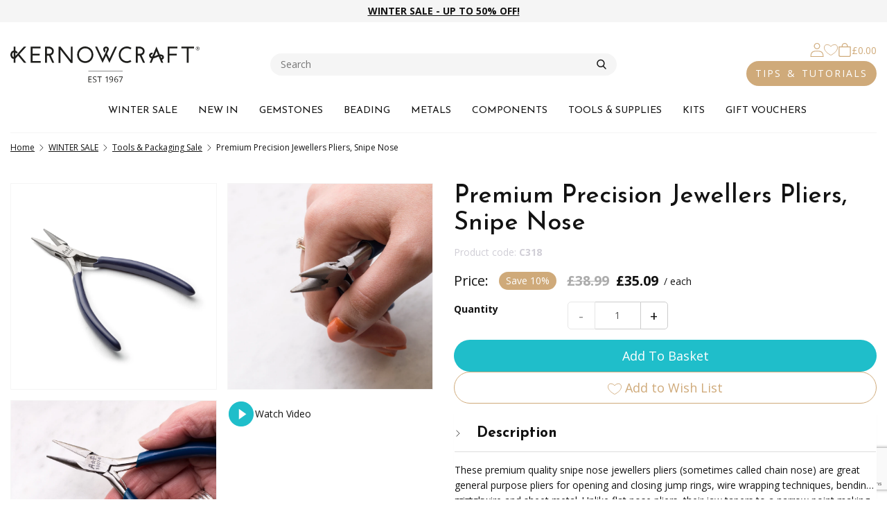

--- FILE ---
content_type: text/html; charset=utf-8
request_url: https://www.kernowcraft.com/product/premium-precision-jewellers-pliers-snipe-nose
body_size: 22077
content:


<!doctype html>
<html class="no-js" lang="en-gb">
<head>
    <title>Premium Precision Jewellers Pliers, Snipe Nose | Kernowcraft</title>

    <meta charset="utf-8">
    <meta name="viewport" content="width=device-width, initial-scale=1, user-scalable=0">
    <meta name="description" content="Snipe nose pliers are a great general purpose pliers for opening and closing jump rings, wire wrapping techniques, bending metal wire and sheet metal.">
    
    <link rel="canonical" href="https://www.kernowcraft.com/product/premium-precision-jewellers-pliers-snipe-nose">

    
    <meta property="og:url" content="https://www.kernowcraft.com/product/premium-precision-jewellers-pliers-snipe-nose">
    <meta property="og:type" content="product">
    <meta property="og:title" content="Premium Precision Jewellers Pliers, Snipe Nose | Kernowcraft">
    <meta property="og:description" content="Snipe nose pliers are a great general purpose pliers for opening and closing jump rings, wire wrapping techniques, bending metal wire and sheet metal.">

        <meta property="og:image" content="https://img.kernowcraft.com/cdn-cgi/image/w=1362,q=90,f=auto/original/30f6364d/20956.jpg">



<link rel="apple-touch-icon" sizes="180x180" href="/Resources/img/site/favicon/apple-touch-icon.png?v=5">
<link rel="icon" type="image/png" sizes="32x32" href="/Resources/img/site/favicon/favicon-32x32.png?v=5">
<link rel="icon" type="image/png" sizes="16x16" href="/Resources/img/site/favicon/favicon-16x16.png?v=5">
<link rel="manifest" href="/Resources/img/site/favicon/site.webmanifest?v=5">
<link rel="mask-icon" href="/Resources/img/site/favicon/safari-pinned-tab.svg?v=5" color="#00088c">
<link rel="shortcut icon" href="/Resources/img/site/favicon/favicon.ico?v=5">
<meta name="msapplication-TileColor" content="#efddc5">
<meta name="msapplication-config" content="/Resources/img/site/favicon/browserconfig.xml?v=5">
<meta name="theme-color" content="#efddc5">



    <link href="https://fonts.googleapis.com/css2?family=Josefin+Sans:ital,wght@0,300;0,400;0,500;0,600;0,700;1,300;1,400;1,500;1,600;1,700&family=Open+Sans:ital,wght@0,300;0,400;0,700;1,300;1,400;1,700&display=swap" rel="stylesheet">

    <link rel="stylesheet" href="/css/cookie-consent?v=057BR3szPN6AxDSX84ezUBwDyHHhADAfo0u9x1BNaTA1" media="print" onload="this.media='all'">

    <script src="/js/cookie-consent?v=HWWxbH-EESvtSvY5eYRevHilqchbhcaC2eZh2uk1f9I1" defer></script>


<script type="module">
    var cc = initCookieConsent();
    cc.run({
        current_lang: 'en',
        autoclear_cookies: true,
        page_scripts: true,
        remove_cookie_tables: true,
        languages: {
            en: {
                consent_modal: {
                    title: '🍪 We use cookies!',
                    description: 'Our website uses essential cookies to ensure its proper operation.',
                    primary_btn: {
                        text: 'Dismiss',
                        role: 'accept_necessary',
                    }
                },
                settings_modal: {
                    title: 'Cookie preferences',
                    save_settings_btn: 'Save settings',
                    accept_all_btn: 'Accept all',
                    reject_all_btn: 'Reject all',
                    close_btn_label: 'Close',
                    cookie_table_headers: [{ col1: 'Name' }, { col2: 'Domain' }],
                    blocks: [
                        {
                            title: 'Strictly necessary cookies',
                            description: 'Necessary cookies enable core functionality. The website cannot function properly without these cookies, and can only be disabled by changing your browser preferences.',
                            toggle: {
                                value: 'necessary',
                                enabled: true,
                                readonly: true,
                            },
                        }
                    ],
                },
            },
        },
    });
</script>

<!-- Hotjar Tracking Code for kernowcraft.com -->
<script>
    (function(h,o,t,j,a,r){
        h.hj=h.hj||function(){(h.hj.q=h.hj.q||[]).push(arguments)};
        h._hjSettings={hjid:949045,hjsv:6};
        a=o.getElementsByTagName('head')[0];
        r=o.createElement('script');r.async=1;
        r.src=t+h._hjSettings.hjid+j+h._hjSettings.hjsv;
        a.appendChild(r);
    })(window,document,'https://static.hotjar.com/c/hotjar-','.js?sv=');
</script>


    <link href="/css/common?v=il8VeURYHplBachhHneHGaNa1lIxQwz9w899n03xVTo1" rel="stylesheet"/>

    
    <link href="/css/product/detail?v=iwEEaGt0lYwhpYsWiGIQDz1pPxrFcrqdcuFZqgzjc_Q1" rel="stylesheet"/>

    <link href="/css/reviews?v=ne4RTHtuzvKCQ78kiCIvpTBA8bcxn_zGDZSVCw4DIc41" rel="stylesheet"/>





    <script>
        window.APP_EXTERNAL = {
            config: {"azure":{"apiKey":"Y0m5PtBNT2CeOrgcYqKE7Wo3UxoSbuQG7oDcgpNXh8AzSeAL4FFw","apiVersion":"2020-06-30","enabled":true,"indexName":"kernowcraft-products-en-gb","serviceName":"webselect-shared-search","suggesterName":"kernowcraft-products-suggester"},"grid":{"width":1362,"columns":12,"gutter":30,"breakpoints":[768,992,1392],"imageSizes":{"2":202,"4":434,"6":666,"8":898,"10":1130,"12":1362,"16":1796,"20":2260,"24":2724}},"imageUrlTemplate":"https://img.kernowcraft.com/cdn-cgi/image/w={{width}},q=90,f=auto/original/{{contentHash}}/{{fileName}}.{{fileExtension}}","cdnUrl":"https://img.kernowcraft.com"},
            persistentBasket: {
                loaded: false,
                messages: []
            },
            queue: [],
            currentSiteID: 1,
        };

        window.$ = window.jQuery = function (f) {
            APP_EXTERNAL.queue.push(f);
        };
    </script>





<script src="/JavaScriptResourceHandler.axd?ResourceSet=ScriptContent&amp;LocaleId=en&amp;VarName=_LOCALISATIONS&amp;ResourceType=resdb&amp;ResourceMode=1"></script>


    


    <script type="application/ld+json">
        {
    "@context": "http://schema.org/",
    "@type": "Product",
    "name": "Premium Precision Jewellers Pliers, Snipe Nose",
    "url": "https://www.kernowcraft.com/product/premium-precision-jewellers-pliers-snipe-nose",
    "image": [
        "https://img.kernowcraft.com/cdn-cgi/image/w=1362,q=90,f=auto/original/30f6364d/20956.jpg"
    ],
    "description": "These premium quality snipe&nbsp;nose jewellers pliers&nbsp;(sometimes called chain nose)&nbsp;are great general purpose pliers for opening and closing jump rings, wire wrapping techniques,&nbsp;bending metal wire&nbsp;and sheet metal. Unlike flat nose pliers, their jaw&nbsp;tapers to a narrow point&nbsp;making them really useful for closing crimps in awkward to reach places or between beads.",
    "mpn": "3913",
    "sku": "C318",
    "productID": "C318",
    "itemCondition": "NewCondition",
    "offers": [
        {
            "@type": "Offer",
            "price": 35.09,
            "priceCurrency": "GBP",
            "priceValidUntil": "2036-01-21T09:10:55.3053125+00:00",
            "availability": "InStock",
            "itemOffered": {
                "description": "C318-6567"
            },
            "url": "https://www.kernowcraft.com/product/premium-precision-jewellers-pliers-snipe-nose"
        }
    ]
}
    </script>

        <script type="application/ld+json">
            {
    "@context": "http://schema.org/",
    "@type": "BreadcrumbList",
    "itemListElement": [
        {
            "@type": "ListItem",
            "position": 1,
            "name": "WINTER SALE",
            "item": "https://www.kernowcraft.com/products/clearance"
        },
        {
            "@type": "ListItem",
            "position": 2,
            "name": "Tools & Packaging Sale",
            "item": "https://www.kernowcraft.com/products/clearance/tools-packaging"
        },
        {
            "@type": "ListItem",
            "position": 3,
            "name": "Premium Precision Jewellers Pliers, Snipe Nose",
            "item": "https://www.kernowcraft.com/product/premium-precision-jewellers-pliers-snipe-nose"
        }
    ]
}
        </script>

    <script>
        var __globalData = {productId:'3913',imageData:[]};
    </script>



        <script>
            var _GTM_VARIANT_DATA = {
    'C318-6567': {
        'id': 'C318-6567',
        'name': 'Premium Precision Jewellers Pliers, Snipe Nose',
        'brand': 'Kernowcraft',
        'variant': 'C318-6567',
        'price': 35.09
    }
};
        </script>



    <!-- Google Tag Manager -->
    <script>
        window.dataLayer = window.dataLayer || [];

        dataLayer.push({
    'event': 'view_item',
    'ecommerce': {
        'items': [
            {
                'id': 'C318-6567',
                'name': 'Premium Precision Jewellers Pliers, Snipe Nose',
                'brand': 'Kernowcraft',
                'variant': 'C318-6567',
                'price': 35.09,
                'quantity': 1
            }
        ],
        'value': 35.09,
        'currency': 'GBP',
        'tax': 0.0,
        'shipping': 0.0
    }
});
        
    </script>
    
    <!-- Google Tag Manager LIVE -->
    <script>(function(w,d,s,l,i){w[l]=w[l]||[];w[l].push({'gtm.start':
    new Date().getTime(),event:'gtm.js'});var f=d.getElementsByTagName(s)[0],
    j=d.createElement(s),dl=l!='dataLayer'?'&l='+l:'';j.async=true;j.src=
    'https://www.googletagmanager.com/gtm.js?id='+i+dl;f.parentNode.insertBefore(j,f);
    })(window,document,'script','dataLayer','GTM-PBLBTV');</script>
    <!-- End Google Tag Manager -->
    
</head>

<body >


    
    <!-- Google Tag Manager (noscript LIVE) -->
    <noscript><iframe src="https://www.googletagmanager.com/ns.html?id=GTM-PBLBTV"
    height="0" width="0" style="display:none;visibility:hidden"></iframe></noscript>
    <!-- End Google Tag Manager (noscript) -->
    





<nav class="nav-main-mobile" aria-hidden="true">
    <ul>
            <li class="top-level">
                    <span>WINTER SALE</span>
                    <ul>
                                <li class="nav-featured"><a href="/products/clearance">UP TO 50% OFF WINTER SALE</a></li>
                                <li><a href="/products/clearance/gemstones-beads">Gemstone &amp; Beads Sale</a></li>
                                <li><a href="/products/clearance/limited-edition-stone-sale">Limited Edition Sale</a></li>
                                <li><a href="/products/clearance/diamonds">Diamond Sale</a></li>
                                <li><a href="/products/clearance/tools-packaging">Tools &amp; Packaging Sale</a></li>
                                <li><a href="/products/clearance/findings-settings">Findings &amp; Settings Sale</a></li>
                                <li><a href="/products/clearance/threads-wire">Threads &amp; Wire Sale</a></li>
                                <li><a href="/products/clearance/9ct-gold-components">9ct Gold Components Sale</a></li>
                                <li><a href="/products/clearance/crystals">Crystal Sale</a></li>
                    </ul>
            </li>
            <li class="top-level">
                    <a href="/products/just-arrived" title="NEW IN">NEW IN</a>
            </li>
            <li class="top-level">
                    <span>GEMSTONES</span>
                    <ul>
                                <li class="nav-featured"><a href="/products/shop-by-gemstone">SHOP BY GEMSTONE</a></li>
                                <li class="nav-featured"><a href="/products/shop-by-birthstone">SHOP BY BIRTHSTONE</a></li>
                                <li class="nav-featured-primary"><span>SHOP BY COLLECTION</span></li>
                                <li><a href="/products/trends-collections/the-earthy-boho-collection">The Festival Collection</a></li>
                                <li><a href="/products/trends-collections/the-cornish-coast-collection">The Cornish Coast Collection</a></li>
                                <li><a href="/products/trends-collections/peach-fuzz-collection">The Spring/Summer Collection</a></li>
                                <li><a href="/products/trends-collections/the-chakra-crystal-collection">The Chakra Crystal Collection</a></li>
                                <li><a href="/products/trends-collections/inspired-by-colour-of-the-year-2025">Inspired By Colour Of The Year 2025</a></li>
                                <li><a href="/products/trends-collections/the-love-collection">The Love Collection</a></li>
                                <li><a href="/products/trends-collections/autumn-collection">The Autumn Collection</a></li>
                                <li><a href="/products/trends-collections/the-starry-night-collection">The Starry Night Collection</a></li>
                                <li class="nav-featured"><a href="/products/crystals-minerals/all-crystals-rough-gemstones">CRYSTALS &amp; ROUGH GEMS</a></li>
                                <li><a href="/products/crystals-minerals/all-crystals-rough-gemstones">All Crystals</a></li>
                                <li class="nav-featured"><a href="/products/gemstone-cabochons-faceted-stones/gemstone-cabochons">CABOCHONS</a></li>
                                <li><a href="/products/gemstone-cabochons-faceted-stones/gemstone-cabochons">All Cabochons</a></li>
                                <li><a href="/products/gemstone-cabochons-faceted-stones/faceted-top-gemstone-cabochons">Faceted Top Cabochons</a></li>
                                <li><a href="/products/crystals-minerals/undrilled-crystals">Undrilled Crystals</a></li>
                                <li><a href="/products/crystals-minerals/crystal-beads">Crystal Beads</a></li>
                                <li class="pb-1"><a href="/products/gemstone-cabochons-faceted-stones/bullet-cabochons">Bullet Cabochons</a></li>
                                <li><a href="/products/crystals-minerals/crystal-points">Crystal Points</a></li>
                                <li class="nav-featured"><a href="/products/gemstone-cabochons-faceted-stones/limited-edition-stones">LIMITED EDITION STONES</a></li>
                                <li class="nav-featured"><a href="/products/precious-gemstones">PRECIOUS GEMSTONES</a></li>
                                <li class="nav-featured"><a href="/products/gemstone-cabochons-faceted-stones/gemstone-faceted-stones">FACETED STONES</a></li>
                                <li class="nav-featured"><a href="/products/gemstone-pendants">GEMSTONE PENDANTS</a></li>
                                <li class="nav-featured"><a href="/products/jewellery-settings/ready-to-wear-jewellery">READY TO WEAR JEWELLERY</a></li>
                                <li class="pb-1"><a href="/products/crystals-minerals/healing-decorative-crystals">Decorative Healing Crystals</a></li>
                                <li class="nav-featured"><a href="/products/gemstone-beads/all-gemstone-beads">GEMSTONE BEADS</a></li>
                                <li><a href="/products/gemstone-beads/all-gemstone-beads">All Gemstone Beads</a></li>
                                <li><a href="/products/gemstone-beads/bead-packs">Bead Packs</a></li>
                                <li><a href="/products/gemstone-beads/all-half-drilled-beads">Half Drilled Gemstone Beads</a></li>
                                <li><a href="/products/gemstone-beads/gemstone-briolettes">Briolettes</a></li>
                                <li><a href="/products/gemstone-beads/round-beads">Round Beads</a></li>
                                <li><a href="/products/gemstone-beads/rondelle-beads">Rondelle Beads</a></li>
                                <li><a href="/products/gemstone-beads/faceted-beads">Faceted Beads</a></li>
                                <li><a href="/products/gemstone-beads/pearl-beads">Pearl Beads</a></li>
                                <li><a href="/products/gemstone-beads/large-hole-gemstone-beads">Large Holed Beads</a></li>
                    </ul>
            </li>
            <li class="top-level">
                    <span>BEADING</span>
                    <ul>
                                <li class="nav-featured"><a href="/products/bead-stringing/beading-wire-threads-cords">STRINGING MATERIALS</a></li>
                                <li><a href="/products/bead-stringing/beading-wire-threads-cords">All Stringing Materials</a></li>
                                <li><a href="/products/bead-stringing/beading-wire">Beading Wire</a></li>
                                <li><a href="/products/metal/metal-wire">Metal Wire</a></li>
                                <li><a href="/products/bead-stringing/elastic-cord">Elastic Cord</a></li>
                                <li><a href="/products/bead-stringing/beading-chain">Beading Chain</a></li>
                                <li><a href="/products/bead-stringing/leather-thonging">Leather Thonging</a></li>
                                <li><a href="/products/bead-stringing/cotton-cord">Cotton Cord</a></li>
                                <li><a href="/products/bead-stringing/hemp-cord">Hemp Cord</a></li>
                                <li class="pb-1"><a href="/products/bead-stringing/silk-synthetic-thread">Silk &amp; Synthetic Thread</a></li>
                                <li class="nav-featured-primary"><span>SHOP BY STRINGING TYPE</span></li>
                                <li><a href="/products/bead-stringing/thin-wires-threads">Thin Wires &amp; Threads</a></li>
                                <li class="pb-1"><a href="/products/bead-stringing/thick-cords-thonging">Thick Cords &amp; Thonging</a></li>
                                <li class="nav-featured"><a href="/products/silversmithing-and-tools/beading-tools">BEADING TOOLS</a></li>
                                <li class="nav-featured"><a href="/products/gemstone-beads/all-gemstone-beads">BEADS</a></li>
                                <li><a href="/products/gemstone-beads/all-gemstone-beads">All Gemstone Beads</a></li>
                                <li><a href="/products/gemstone-beads/metal-beads">Metal Beads</a></li>
                                <li class="pb-1"><a href="/products/gemstone-beads/bead-packs">Bead Packs</a></li>
                                <li class="nav-featured-primary"><span>SHOP BY POPULARITY</span></li>
                                <li><a href="/products/gemstone-beads/gemstone-briolettes">Briolettes</a></li>
                                <li><a href="/products/gemstone-beads/round-beads">Round Beads</a></li>
                                <li><a href="/products/gemstone-beads/rondelle-beads">Rondelle Beads</a></li>
                                <li><a href="/products/gemstone-beads/faceted-beads">Faceted Beads</a></li>
                                <li><a href="/products/gemstone-beads/pearl-beads">Pearl Beads</a></li>
                                <li><a href="/products/crystals-minerals/crystal-beads">Crystal Beads</a></li>
                                <li class="pb-1"><a href="/products/gemstone-beads/large-hole-gemstone-beads">Large Holed Beads</a></li>
                                <li class="nav-featured-primary"><span>SHOP BY BEAD TYPE</span></li>
                                <li><a href="/products/gemstone-beads/fully-drilled-beads">Fully Drilled</a></li>
                                <li><a href="/products/gemstone-beads/head-drilled-beads">Head Drilled</a></li>
                                <li><a href="/products/gemstone-beads/top-drilled-gemstone-beads">Top Drilled</a></li>
                                <li><a href="/products/gemstone-beads/all-half-drilled-beads">Half Drilled</a></li>
                                <li class="nav-featured"><a href="/products/-jewellery-findings/all-jewellery-findings">BEAD FINDINGS</a></li>
                                <li><a href="/products/-jewellery-findings/all-jewellery-findings">All Findings</a></li>
                                <li><a href="/products/-jewellery-findings/headpins-eyepins">Head &amp; Eye Pins</a></li>
                                <li><a href="/products/-jewellery-findings/earwires">Earwires, Earstuds &amp; Hoops</a></li>
                                <li><a href="/products/-jewellery-findings/bead-bell-caps">Bead &amp; Bell Caps</a></li>
                                <li><a href="/products/-jewellery-findings/glue-in-pegs">Glue In Pegs</a></li>
                                <li><a href="/products/-jewellery-findings/cord-ends-end-caps">Cord Ends &amp; End Caps</a></li>
                                <li><a href="/products/-jewellery-findings/clasps-1052">Clasps</a></li>
                                <li><a href="/products/-jewellery-findings/crimps">Crimps</a></li>
                                <li><a href="/products/-jewellery-findings/jump-rings-bails">Jump Rings &amp; Bails</a></li>
                                <li class="pb-1"><a href="/products/-jewellery-findings/wire-guardians-knot-covers">Wire Guardians &amp; Knot Covers</a></li>
                                <li class="nav-featured"><a href="/products/jewellery-settings/bead-settings">BEAD SETTINGS</a></li>
                                <li><a href="/products/jewellery-settings/half-drilled-bead-settings">Half Drilled Bead Settings</a></li>
                                <li><a href="/products/charms-charm-beads/charm-links">Links &amp; Connectors</a></li>
                    </ul>
            </li>
            <li class="top-level">
                    <span>METALS</span>
                    <ul>
                                <li class="nav-featured"><a href="/products/metal/all-metal">WIRE &amp; SHEET</a></li>
                                <li><a href="/products/metal/all-metal">All Metal</a></li>
                                <li><a href="/products/metal/metal-wire">Metal Wire</a></li>
                                <li><a href="/products/metal/metal-sheet">Metal Sheet</a></li>
                                <li><a href="/products/metal/metal-tube">Metal Tube</a></li>
                                <li class="pb-1"><a href="/products/metal/bezel-strip-bearer-wire">Bezel Strip &amp; Bearer Wire</a></li>
                                <li class="nav-featured"><a href="/products/metal/solder">SOLDER</a></li>
                                <li class="nav-featured"><a href="/products/metal-clay/all-metal-clay">METAL CLAY</a></li>
                                <li><a href="/products/metal-clay/all-metal-clay">All Metal Clay</a></li>
                                <li><a href="/products/silversmithing-and-tools/metal-clay-tools">Metal Clay Tools</a></li>
                                <li class="pb-1"><a href="/products/metal-clay/metal-clay-moulds">Metal Clay Moulds</a></li>
                    </ul>
            </li>
            <li class="top-level">
                    <span>COMPONENTS</span>
                    <ul>
                                <li class="nav-featured"><a href="/products/jewellery-settings/all-settings">SETTINGS</a></li>
                                <li><a href="/products/jewellery-settings/all-settings">All Settings</a></li>
                                <li><a href="/products/jewellery-settings/cabochon-settings">Cabochon Settings</a></li>
                                <li><a href="/products/jewellery-settings/faceted-stone-settings">Faceted Stone Settings</a></li>
                                <li><a href="/products/jewellery-settings/half-drilled-bead-settings">Bead Settings</a></li>
                                <li class="nav-featured-primary"><span>SHOP BY SETTING DESIGN</span></li>
                                <li><a href="/products/jewellery-settings/ring-settings">Ring Settings</a></li>
                                <li><a href="/products/jewellery-settings/pendant-settings">Pendant Settings</a></li>
                                <li><a href="/products/jewellery-settings/bangle-settings">Bangle Settings</a></li>
                                <li><a href="/products/jewellery-settings/link-settings">Link Settings</a></li>
                                <li><a href="/products/jewellery-settings/cufflinks">Cufflink Settings</a></li>
                                <li class="pb-1"><a href="/products/jewellery-settings/brooch-settings">Brooch Settings</a></li>
                                <li class="nav-featured-primary"><span>SHOP BY SETTING TYPE</span></li>
                                <li><a href="/products/jewellery-settings/loose-settings-mounts">Bezel Cups &amp; Loose Settings</a></li>
                                <li><a href="/products/jewellery-settings/glue-in-settings">Glue-In Settings</a></li>
                                <li><a href="/products/jewellery-settings/gallery-wire-settings">Gallery Wire Settings</a></li>
                                <li><a href="/products/jewellery-settings/snaptite-settings">Snaptite Settings</a></li>
                                <li><a href="/products/jewellery-settings/backset-settings">Backset Settings</a></li>
                                <li><a href="/products/jewellery-settings/wraptite-settings">Wraptite Settings</a></li>
                                <li><a href="/products/jewellery-settings/claw-settings">Claw Settings</a></li>
                                <li class="nav-featured"><a href="/products/-jewellery-findings/all-jewellery-findings">FINDINGS</a></li>
                                <li><a href="/products/-jewellery-findings/all-jewellery-findings">All Findings</a></li>
                                <li><a href="/products/-jewellery-findings/earwires">Earwires, Earstuds &amp; Hoops</a></li>
                                <li><a href="/products/-jewellery-findings/headpins-eyepins">Head &amp; Eye Pins</a></li>
                                <li><a href="/products/-jewellery-findings/jump-rings-bails">Jump Rings &amp; Bails</a></li>
                                <li><a href="/products/-jewellery-findings/clasps-1052">Clasps</a></li>
                                <li><a href="/products/-jewellery-findings/cord-ends-end-caps">Cord Ends &amp; End Caps</a></li>
                                <li><a href="/products/-jewellery-findings/crimps">Crimps</a></li>
                                <li><a href="/products/-jewellery-findings/bead-bell-caps">Bead &amp; Bell Caps</a></li>
                                <li><a href="/products/charms-charm-beads/charm-links">Links &amp; Connectors</a></li>
                                <li><a href="/products/-jewellery-findings/glue-in-pegs">Glue In Pegs</a></li>
                                <li class="pb-1"><a href="/products/-jewellery-findings/keyrings">Keyrings</a></li>
                                <li class="nav-featured-primary"><span>SHOP FINDINGS BY DESIGN</span></li>
                                <li><a href="/products/-jewellery-findings/earring-findings">Earrings</a></li>
                                <li><a href="/products/-jewellery-findings/necklace-bracelet-findings">Necklaces &amp; Bracelets</a></li>
                                <li><a href="/products/jewellery-settings/brooch-settings">Brooches</a></li>
                                <li class="nav-featured"><a href="/products/chains/all-jewellery-chains-bangles">CHAIN</a></li>
                                <li><a href="/products/chains/all-jewellery-chains-bangles">All Chain</a></li>
                                <li><a href="/products/chains/finished-necklets-bracelets">Finished Necklets &amp; Bracelets</a></li>
                                <li><a href="/products/chains/loose-chain">Loose Chain</a></li>
                                <li><a href="/products/chains/chains-for-charm-bracelets">Charm Bracelets</a></li>
                                <li><a href="/products/chains/safety-chains">Safety Chain</a></li>
                                <li><a href="/products/chains/rosary-chain">Rosary Chain</a></li>
                                <li class="pb-1"><a href="/products/bead-stringing/beading-chain">Beading Chain</a></li>
                                <li class="nav-featured"><a href="/products/charms-charm-beads/sterling-silver-charms">CHARMS</a></li>
                                <li><a href="/products/charms-charm-beads/sterling-silver-charms">All Charms</a></li>
                                <li><a href="/products/charms-charm-beads/pendant-charms">Pendant Charms</a></li>
                                <li><a href="/products/charms-charm-beads/charm-links">Charm Connectors</a></li>
                                <li><a href="/products/charms-charm-beads/charm-beads">Charm Beads</a></li>
                    </ul>
            </li>
            <li class="top-level">
                    <span>TOOLS &amp; SUPPLIES</span>
                    <ul>
                                <li class="nav-featured"><a href="/products/silversmithing-and-tools/all-silversmithing-tools">JEWELLERY TOOLS &amp; SUPPLIES</a></li>
                                <li><a href="/products/silversmithing-and-tools/all-silversmithing-tools">All Tools</a></li>
                                <li><a href="/products/silversmithing-and-tools/glue">Glue</a></li>
                                <li><a href="/products/silversmithing-and-tools/pliers-wire-cutters">Jewellery Pliers</a></li>
                                <li><a href="/products/silversmithing-and-tools/jewellers-hammers">Jewellery Hammers</a></li>
                                <li><a href="/products/silversmithing-and-tools/sawing-cutting-tools">Sawing &amp; Cutting Tools</a></li>
                                <li><a href="/products/silversmithing-and-tools/metal-forming-tools">Metal Forming Tools</a></li>
                                <li><a href="/products/silversmithing-and-tools/gas-torches">Gas Torches</a></li>
                                <li><a href="/products/silversmithing-and-tools/ring-sizers">Ring Sizers</a></li>
                                <li><a href="/products/silversmithing-and-tools/sanding-polishing-supplies">Filing, Sanding &amp; Polishing</a></li>
                                <li><a href="/products/silversmithing-and-tools/soldering">Soldering Tools &amp; Supplies</a></li>
                                <li><a href="/products/silversmithing-and-tools/drill-bits-multi-tool-accessories">Drill Bits &amp; Multi Tool Accessories</a></li>
                                <li><a href="/products/silversmithing-and-tools/tumblers-barrelling-machines">Tumblers &amp; Barrelling Machines</a></li>
                                <li><a href="/products/silversmithing-and-tools/stone-setting-tools">Stone Setting Tools</a></li>
                                <li><a href="/products/silversmithing-and-tools/cleaning-tarnish-prevention">Cleaning &amp; Tarnish Prevention</a></li>
                                <li><a href="/products/silversmithing-and-tools/protective-equipment">Protective Equipment</a></li>
                                <li class="pb-1"><a href="/products/silversmithing-and-tools/magnifiers">Magnifiers</a></li>
                                <li class="nav-featured-primary"><span>SHOP BY TECHNIQUE</span></li>
                                <li><a href="/products/silversmithing-and-tools/metalsmithing">Metalsmithing</a></li>
                                <li><a href="/products/silversmithing-and-tools/plating-patina-protection">Plating, Patina &amp; Protection</a></li>
                                <li><a href="/products/silversmithing-and-tools/beading-tools">Beading</a></li>
                                <li><a href="/products/silversmithing-and-tools/metal-clay-tools">Metal Clay</a></li>
                                <li class="nav-featured"><a href="/products/jewellery-making-books-dvds">JEWELLERY MAKING BOOKS</a></li>
                                <li class="nav-featured"><a href="/products/jewellery-presentation-packaging">PACKAGING &amp; STORAGE</a></li>
                                <li class="nav-featured"><a href="/products/jewellery-settings/ready-to-wear-jewellery">READY TO WEAR JEWELLERY</a></li>
                                <li><a href="/products/silversmithing-and-tools/wirework">Wirework</a></li>
                                <li class="nav-featured"><a href="/products/silversmithing-and-tools/beginners-bundles">BEGINNERS&#39; BUNDLES</a></li>
                                <li class="nav-featured"><a href="/products/jewellery-making-books-dvds">BOOKS</a></li>
                    </ul>
            </li>
            <li class="top-level">
                    <span>KITS</span>
                    <ul>
                                <li class="nav-featured"><a href="/products/jewellery-making-kits">JEWELLERY MAKING KITS</a></li>
                                <li class="nav-featured"><a href="/jewellery-making-subscription-boxes">SUBSCRIPTION BOXES</a></li>
                                <li class="nav-featured"><a href="/collections/make-the-look">MAKE THE LOOK</a></li>
                                <li class="nav-featured"><a href="/collections/build-a-tool-kit">TOOL KITS</a></li>
                                <li class="nav-featured"><a href="/products/silversmithing-and-tools/beginners-bundles">BEGINNER&#39;S BUNDLES</a></li>
                                <li class="nav-featured"><a href="/blog/jewellery-making-trends-inspiration/easy-handmade-jewellery-ideas-for-beginners">EASY JEWELLERY IDEAS FOR BEGINNERS</a></li>
                    </ul>
            </li>
            <li class="top-level">
                    <a href="/products/gift-vouchers" title="GIFT VOUCHERS">GIFT VOUCHERS</a>
            </li>

                    <li class="special">
                <a href="/account">
                    <svg class="icon icon-xs icon-account mr-h">
                        <use xlink:href='/Resources/dist/img/symbol/svg/sprite.symbol.svg?v=1#account'></use>
                    </svg>
                    SIGN IN
                </a>
            </li>
        <li class="p-1">
            <a href="/jewellery-making-tutorials-inspiration" class="btn btn__solid -primary -rounded -text-white">LEARN & BE INSPIRED</a>
        </li>
    </ul>
</nav>


    <div class="global-wrapper">


        <div class="header-info-bar">
            <div class="container-fluid">
                <div class="inner">


<p style="text-align: center;"><a href="https://www.kernowcraft.com/products/clearance?utm_source=website&amp;utm_medium=home_page_header&amp;utm_campaign=winter+sale">WINTER SALE - UP TO 50% OFF!</a></p>

                </div>
            </div>
        </div>

        <div class="header-main js-header-main -header-sticky">
            <div class="header-main__wrapper">
                <div class="container-fluid">
                    <div class="header-main__inner">
                        <div class="header-main__hamburger">
                            <a class="toggle-mobile-nav" href="#" rel="nofollow"><span></span></a>
                        </div>
                        <div class="header-main__logo">
<a class="header-logo" href="/">
    <img class="img-responsive" alt="Kernowcraft" src="/Resources/img/site/logo-site.svg">
</a>

                        </div>


                        <div class="header-main__search">


<form action="/search" class="header-search" method="get" novalidate="novalidate">
    <label for="HeaderSearch" class="sr-only">Search</label>
    <input id="HeaderSearch" class="js-site-search-input" type="text" value="" placeholder="Search" name="q" maxlength="30">
    <button type="submit"><span class="fi flaticon-search"></span></button>
</form>

                        </div>

                        <div class="header-main__icons">
                            <div class="inner">



    <a href="/account" data-dbres="common.link_myaccountsignin">
        <svg class="icon icon-sm icon-account -primary">
            <use xlink:href='/Resources/dist/img/symbol/svg/sprite.symbol.svg?v=1#account'></use>
        </svg>
    </a>

<div>
    <a href="/wishlist" title="Wish List" class="js-wishlist-header-link no-wishlist">
        <svg class="icon icon-sm icon-heart -primary wishlist-filled">
            <use xlink:href='/Resources/dist/img/symbol/svg/sprite.symbol.svg?v=1#heart-filled'></use>
        </svg>
        <svg class="icon icon-sm icon-heart -primary wishlist-empty">
            <use xlink:href='/Resources/dist/img/symbol/svg/sprite.symbol.svg?v=1#heart'></use>
        </svg>
    </a>
</div>





<div class="js-show-basket-summary">
    <a title="View Basket" href="/basket" class="basket " rel="nofollow">
        <svg class="icon icon-sm icon-basket -primary" data-count="0">
            <use xlink:href='/Resources/dist/img/symbol/svg/sprite.symbol.svg?v=1#bag'></use>
        </svg>

        <span class="js-basket-total">&#163;0.00</span>
    </a>
</div>

                            </div>
                            <a href="/jewellery-making-tutorials-inspiration" class="btn btn__solid -primary -rounded hidden-xs hidden-sm">TIPS & TUTORIALS</a>
                        </div>
                    </div>
                    <div class="header-main__nav">



<nav class="main-nav">
    <div>
        <div class="inner">
            <ul class="nav-items mb-0 hidden-xs">
                    <li class="has-children">
                            <a href="/products/clearance" class="has-children">WINTER SALE</a>
    <div class="dropdown dropdown-nav mega-menu">
        <div class="inner">
                <div class="mega-menu-grid grid-columns-2">
                        <div>
                            <ul>
                                        <li class="nav-featured"><a href="/products/clearance">UP TO 50% OFF WINTER SALE</a></li>
                                        <li><a href="/products/clearance/gemstones-beads">Gemstone &amp; Beads Sale</a></li>
                                        <li><a href="/products/clearance/limited-edition-stone-sale">Limited Edition Sale</a></li>
                                        <li><a href="/products/clearance/diamonds">Diamond Sale</a></li>
                                        <li><a href="/products/clearance/tools-packaging">Tools &amp; Packaging Sale</a></li>
                                        <li><a href="/products/clearance/findings-settings">Findings &amp; Settings Sale</a></li>
                                        <li><a href="/products/clearance/threads-wire">Threads &amp; Wire Sale</a></li>
                                        <li><a href="/products/clearance/9ct-gold-components">9ct Gold Components Sale</a></li>
                                        <li><a href="/products/clearance/crystals">Crystal Sale</a></li>
                            </ul>
                        </div>
                        <div>
                            <ul>
                                        <li>
                                                <a class="image" href="/products/clearance">
        <img src="https://img.kernowcraft.com/cdn-cgi/image/w=1362,q=90,f=auto/original/56107a02/113160.png" class="img-responsive" alt="WINTER SALE">


                                                </a>
                                        </li>
                            </ul>
                        </div>
                </div>
        </div>
    </div>
                    </li>
                    <li >
                            <a href="/products/just-arrived" title="NEW IN">NEW IN</a>
                    </li>
                    <li class="has-children">
                            <a href="/gemstones" class="has-children">GEMSTONES</a>
    <div class="dropdown dropdown-nav mega-menu">
        <div class="inner">
                <div class="mega-menu-grid grid-columns-3">
                        <div>
                            <ul>
                                        <li class="nav-featured"><a href="/products/shop-by-gemstone">SHOP BY GEMSTONE</a></li>
                                        <li class="nav-featured"><a href="/products/shop-by-birthstone">SHOP BY BIRTHSTONE</a></li>
                                        <li class="nav-featured-primary"><span>SHOP BY COLLECTION</span></li>
                                        <li><a href="/products/trends-collections/the-earthy-boho-collection">The Festival Collection</a></li>
                                        <li><a href="/products/trends-collections/the-cornish-coast-collection">The Cornish Coast Collection</a></li>
                                        <li><a href="/products/trends-collections/peach-fuzz-collection">The Spring/Summer Collection</a></li>
                                        <li><a href="/products/trends-collections/the-chakra-crystal-collection">The Chakra Crystal Collection</a></li>
                                        <li><a href="/products/trends-collections/inspired-by-colour-of-the-year-2025">Inspired By Colour Of The Year 2025</a></li>
                                        <li><a href="/products/trends-collections/the-love-collection">The Love Collection</a></li>
                                        <li><a href="/products/trends-collections/autumn-collection">The Autumn Collection</a></li>
                                        <li><a href="/products/trends-collections/the-starry-night-collection">The Starry Night Collection</a></li>
                            </ul>
                        </div>
                        <div>
                            <ul>
                                        <li class="nav-featured"><a href="/products/gemstone-cabochons-faceted-stones/gemstone-cabochons">CABOCHONS</a></li>
                                        <li><a href="/products/gemstone-cabochons-faceted-stones/gemstone-cabochons">All Cabochons</a></li>
                                        <li><a href="/products/gemstone-cabochons-faceted-stones/faceted-top-gemstone-cabochons">Faceted Top Cabochons</a></li>
                                        <li class="pb-1"><a href="/products/gemstone-cabochons-faceted-stones/bullet-cabochons">Bullet Cabochons</a></li>
                                        <li class="nav-featured"><a href="/products/gemstone-cabochons-faceted-stones/limited-edition-stones">LIMITED EDITION STONES</a></li>
                                        <li class="nav-featured"><a href="/products/precious-gemstones">PRECIOUS GEMSTONES</a></li>
                                        <li class="nav-featured"><a href="/products/gemstone-cabochons-faceted-stones/gemstone-faceted-stones">FACETED STONES</a></li>
                                        <li class="nav-featured"><a href="/products/gemstone-pendants">GEMSTONE PENDANTS</a></li>
                                        <li class="nav-featured"><a href="/products/jewellery-settings/ready-to-wear-jewellery">READY TO WEAR JEWELLERY</a></li>
                            </ul>
                        </div>
                        <div>
                            <ul>
                                        <li class="nav-featured"><a href="/products/crystals-minerals/all-crystals-rough-gemstones">CRYSTALS &amp; ROUGH GEMS</a></li>
                                        <li><a href="/products/crystals-minerals/all-crystals-rough-gemstones">All Crystals</a></li>
                                        <li><a href="/products/crystals-minerals/undrilled-crystals">Undrilled Crystals</a></li>
                                        <li><a href="/products/crystals-minerals/crystal-beads">Crystal Beads</a></li>
                                        <li><a href="/products/crystals-minerals/crystal-points">Crystal Points</a></li>
                                        <li class="pb-1"><a href="/products/crystals-minerals/healing-decorative-crystals">Decorative Healing Crystals</a></li>
                                        <li class="nav-featured"><a href="/products/gemstone-beads/all-gemstone-beads">GEMSTONE BEADS</a></li>
                                        <li><a href="/products/gemstone-beads/all-gemstone-beads">All Gemstone Beads</a></li>
                                        <li><a href="/products/gemstone-beads/bead-packs">Bead Packs</a></li>
                                        <li><a href="/products/gemstone-beads/all-half-drilled-beads">Half Drilled Gemstone Beads</a></li>
                                        <li><a href="/products/gemstone-beads/gemstone-briolettes">Briolettes</a></li>
                                        <li><a href="/products/gemstone-beads/round-beads">Round Beads</a></li>
                                        <li><a href="/products/gemstone-beads/rondelle-beads">Rondelle Beads</a></li>
                                        <li><a href="/products/gemstone-beads/faceted-beads">Faceted Beads</a></li>
                                        <li><a href="/products/gemstone-beads/pearl-beads">Pearl Beads</a></li>
                                        <li><a href="/products/gemstone-beads/large-hole-gemstone-beads">Large Holed Beads</a></li>
                            </ul>
                        </div>
                </div>
        </div>
    </div>
                    </li>
                    <li class="has-children">
                            <a href="/beading" class="has-children">BEADING</a>
    <div class="dropdown dropdown-nav mega-menu">
        <div class="inner">
                <div class="mega-menu-grid grid-columns-4">
                        <div>
                            <ul>
                                        <li class="nav-featured"><a href="/products/bead-stringing/beading-wire-threads-cords">STRINGING MATERIALS</a></li>
                                        <li><a href="/products/bead-stringing/beading-wire-threads-cords">All Stringing Materials</a></li>
                                        <li><a href="/products/bead-stringing/beading-wire">Beading Wire</a></li>
                                        <li><a href="/products/metal/metal-wire">Metal Wire</a></li>
                                        <li><a href="/products/bead-stringing/elastic-cord">Elastic Cord</a></li>
                                        <li><a href="/products/bead-stringing/beading-chain">Beading Chain</a></li>
                                        <li><a href="/products/bead-stringing/leather-thonging">Leather Thonging</a></li>
                                        <li><a href="/products/bead-stringing/cotton-cord">Cotton Cord</a></li>
                                        <li><a href="/products/bead-stringing/hemp-cord">Hemp Cord</a></li>
                                        <li class="pb-1"><a href="/products/bead-stringing/silk-synthetic-thread">Silk &amp; Synthetic Thread</a></li>
                                        <li class="nav-featured-primary"><span>SHOP BY STRINGING TYPE</span></li>
                                        <li><a href="/products/bead-stringing/thin-wires-threads">Thin Wires &amp; Threads</a></li>
                                        <li class="pb-1"><a href="/products/bead-stringing/thick-cords-thonging">Thick Cords &amp; Thonging</a></li>
                                        <li class="nav-featured"><a href="/products/silversmithing-and-tools/beading-tools">BEADING TOOLS</a></li>
                            </ul>
                        </div>
                        <div>
                            <ul>
                                        <li class="nav-featured"><a href="/products/gemstone-beads/all-gemstone-beads">BEADS</a></li>
                                        <li><a href="/products/gemstone-beads/all-gemstone-beads">All Gemstone Beads</a></li>
                                        <li><a href="/products/gemstone-beads/metal-beads">Metal Beads</a></li>
                                        <li class="pb-1"><a href="/products/gemstone-beads/bead-packs">Bead Packs</a></li>
                                        <li class="nav-featured-primary"><span>SHOP BY POPULARITY</span></li>
                                        <li><a href="/products/gemstone-beads/gemstone-briolettes">Briolettes</a></li>
                                        <li><a href="/products/gemstone-beads/round-beads">Round Beads</a></li>
                                        <li><a href="/products/gemstone-beads/rondelle-beads">Rondelle Beads</a></li>
                                        <li><a href="/products/gemstone-beads/faceted-beads">Faceted Beads</a></li>
                                        <li><a href="/products/gemstone-beads/pearl-beads">Pearl Beads</a></li>
                                        <li><a href="/products/crystals-minerals/crystal-beads">Crystal Beads</a></li>
                                        <li class="pb-1"><a href="/products/gemstone-beads/large-hole-gemstone-beads">Large Holed Beads</a></li>
                                        <li class="nav-featured-primary"><span>SHOP BY BEAD TYPE</span></li>
                                        <li><a href="/products/gemstone-beads/fully-drilled-beads">Fully Drilled</a></li>
                                        <li><a href="/products/gemstone-beads/head-drilled-beads">Head Drilled</a></li>
                                        <li><a href="/products/gemstone-beads/top-drilled-gemstone-beads">Top Drilled</a></li>
                                        <li><a href="/products/gemstone-beads/all-half-drilled-beads">Half Drilled</a></li>
                            </ul>
                        </div>
                        <div>
                            <ul>
                                        <li class="nav-featured"><a href="/products/-jewellery-findings/all-jewellery-findings">BEAD FINDINGS</a></li>
                                        <li><a href="/products/-jewellery-findings/all-jewellery-findings">All Findings</a></li>
                                        <li><a href="/products/-jewellery-findings/headpins-eyepins">Head &amp; Eye Pins</a></li>
                                        <li><a href="/products/-jewellery-findings/earwires">Earwires, Earstuds &amp; Hoops</a></li>
                                        <li><a href="/products/-jewellery-findings/bead-bell-caps">Bead &amp; Bell Caps</a></li>
                                        <li><a href="/products/-jewellery-findings/glue-in-pegs">Glue In Pegs</a></li>
                                        <li><a href="/products/-jewellery-findings/cord-ends-end-caps">Cord Ends &amp; End Caps</a></li>
                                        <li><a href="/products/-jewellery-findings/clasps-1052">Clasps</a></li>
                                        <li><a href="/products/-jewellery-findings/crimps">Crimps</a></li>
                                        <li><a href="/products/-jewellery-findings/jump-rings-bails">Jump Rings &amp; Bails</a></li>
                                        <li class="pb-1"><a href="/products/-jewellery-findings/wire-guardians-knot-covers">Wire Guardians &amp; Knot Covers</a></li>
                                        <li class="nav-featured"><a href="/products/jewellery-settings/bead-settings">BEAD SETTINGS</a></li>
                                        <li><a href="/products/jewellery-settings/half-drilled-bead-settings">Half Drilled Bead Settings</a></li>
                                        <li><a href="/products/charms-charm-beads/charm-links">Links &amp; Connectors</a></li>
                            </ul>
                        </div>
                        <div>
                            <ul>
                                        <li>
                                                <a class="image" href="/products/silversmithing-and-tools/pliers-wire-cutters/item/pliers-pack-c124">
        <img src="https://img.kernowcraft.com/cdn-cgi/image/w=1362,q=90,f=auto/original/0352d1c1/102164.png" class="img-responsive" alt="Pliers Pack">


                                                </a>
                                        </li>
                            </ul>
                        </div>
                </div>
        </div>
    </div>
                    </li>
                    <li class="has-children">
                            <a href="/" class="has-children">METALS</a>
    <div class="dropdown dropdown-nav mega-menu">
        <div class="inner">
                <div class="mega-menu-grid grid-columns-4">
                        <div>
                            <ul>
                                        <li class="nav-featured"><a href="/products/metal/all-metal">WIRE &amp; SHEET</a></li>
                                        <li><a href="/products/metal/all-metal">All Metal</a></li>
                                        <li><a href="/products/metal/metal-wire">Metal Wire</a></li>
                                        <li><a href="/products/metal/metal-sheet">Metal Sheet</a></li>
                                        <li><a href="/products/metal/metal-tube">Metal Tube</a></li>
                                        <li class="pb-1"><a href="/products/metal/bezel-strip-bearer-wire">Bezel Strip &amp; Bearer Wire</a></li>
                                        <li class="nav-featured"><a href="/products/metal/solder">SOLDER</a></li>
                            </ul>
                        </div>
                        <div>
                            <ul>
                                        <li class="nav-featured"><a href="/products/metal-clay/all-metal-clay">METAL CLAY</a></li>
                                        <li><a href="/products/metal-clay/all-metal-clay">All Metal Clay</a></li>
                                        <li><a href="/products/silversmithing-and-tools/metal-clay-tools">Metal Clay Tools</a></li>
                                        <li class="pb-1"><a href="/products/metal-clay/metal-clay-moulds">Metal Clay Moulds</a></li>
                            </ul>
                        </div>
                        <div>
                            <ul>
                                        <li>
                                                <a class="image" href="/products/jewellery-settings/loose-settings-mounts">
        <img src="https://img.kernowcraft.com/cdn-cgi/image/w=1362,q=90,f=auto/original/3571079a/101120.png" class="img-responsive" alt="Bezel cups">


                                                </a>
                                        </li>
                            </ul>
                        </div>
                        <div>
                            <ul>
                                        <li>
                                                <a class="image" href="/jewellery-making-tips/metal-clay-techniques-and-advice">
        <img src="https://img.kernowcraft.com/cdn-cgi/image/w=1362,q=90,f=auto/original/bf91de82/101061.png" class="img-responsive" alt="Metal Clay Tutorials & Advice">


                                                </a>
                                        </li>
                            </ul>
                        </div>
                </div>
        </div>
    </div>
                    </li>
                    <li class="has-children">
                            <a href="/" class="has-children">COMPONENTS</a>
    <div class="dropdown dropdown-nav mega-menu">
        <div class="inner">
                <div class="mega-menu-grid grid-columns-4">
                        <div>
                            <ul>
                                        <li class="nav-featured"><a href="/products/jewellery-settings/all-settings">SETTINGS</a></li>
                                        <li><a href="/products/jewellery-settings/all-settings">All Settings</a></li>
                                        <li><a href="/products/jewellery-settings/cabochon-settings">Cabochon Settings</a></li>
                                        <li><a href="/products/jewellery-settings/faceted-stone-settings">Faceted Stone Settings</a></li>
                                        <li><a href="/products/jewellery-settings/half-drilled-bead-settings">Bead Settings</a></li>
                            </ul>
                        </div>
                        <div>
                            <ul>
                                        <li class="nav-featured-primary"><span>SHOP BY SETTING DESIGN</span></li>
                                        <li><a href="/products/jewellery-settings/ring-settings">Ring Settings</a></li>
                                        <li><a href="/products/jewellery-settings/pendant-settings">Pendant Settings</a></li>
                                        <li><a href="/products/jewellery-settings/bangle-settings">Bangle Settings</a></li>
                                        <li><a href="/products/jewellery-settings/link-settings">Link Settings</a></li>
                                        <li><a href="/products/jewellery-settings/cufflinks">Cufflink Settings</a></li>
                                        <li class="pb-1"><a href="/products/jewellery-settings/brooch-settings">Brooch Settings</a></li>
                                        <li class="nav-featured-primary"><span>SHOP BY SETTING TYPE</span></li>
                                        <li><a href="/products/jewellery-settings/loose-settings-mounts">Bezel Cups &amp; Loose Settings</a></li>
                                        <li><a href="/products/jewellery-settings/glue-in-settings">Glue-In Settings</a></li>
                                        <li><a href="/products/jewellery-settings/gallery-wire-settings">Gallery Wire Settings</a></li>
                                        <li><a href="/products/jewellery-settings/snaptite-settings">Snaptite Settings</a></li>
                                        <li><a href="/products/jewellery-settings/backset-settings">Backset Settings</a></li>
                                        <li><a href="/products/jewellery-settings/wraptite-settings">Wraptite Settings</a></li>
                                        <li><a href="/products/jewellery-settings/claw-settings">Claw Settings</a></li>
                            </ul>
                        </div>
                        <div>
                            <ul>
                                        <li class="nav-featured"><a href="/products/-jewellery-findings/all-jewellery-findings">FINDINGS</a></li>
                                        <li><a href="/products/-jewellery-findings/all-jewellery-findings">All Findings</a></li>
                                        <li><a href="/products/-jewellery-findings/earwires">Earwires, Earstuds &amp; Hoops</a></li>
                                        <li><a href="/products/-jewellery-findings/headpins-eyepins">Head &amp; Eye Pins</a></li>
                                        <li><a href="/products/-jewellery-findings/jump-rings-bails">Jump Rings &amp; Bails</a></li>
                                        <li><a href="/products/-jewellery-findings/clasps-1052">Clasps</a></li>
                                        <li><a href="/products/-jewellery-findings/cord-ends-end-caps">Cord Ends &amp; End Caps</a></li>
                                        <li><a href="/products/-jewellery-findings/crimps">Crimps</a></li>
                                        <li><a href="/products/-jewellery-findings/bead-bell-caps">Bead &amp; Bell Caps</a></li>
                                        <li><a href="/products/charms-charm-beads/charm-links">Links &amp; Connectors</a></li>
                                        <li><a href="/products/-jewellery-findings/glue-in-pegs">Glue In Pegs</a></li>
                                        <li class="pb-1"><a href="/products/-jewellery-findings/keyrings">Keyrings</a></li>
                                        <li class="nav-featured-primary"><span>SHOP FINDINGS BY DESIGN</span></li>
                                        <li><a href="/products/-jewellery-findings/earring-findings">Earrings</a></li>
                                        <li><a href="/products/-jewellery-findings/necklace-bracelet-findings">Necklaces &amp; Bracelets</a></li>
                                        <li><a href="/products/jewellery-settings/brooch-settings">Brooches</a></li>
                            </ul>
                        </div>
                        <div>
                            <ul>
                                        <li class="nav-featured"><a href="/products/chains/all-jewellery-chains-bangles">CHAIN</a></li>
                                        <li><a href="/products/chains/all-jewellery-chains-bangles">All Chain</a></li>
                                        <li><a href="/products/chains/finished-necklets-bracelets">Finished Necklets &amp; Bracelets</a></li>
                                        <li><a href="/products/chains/loose-chain">Loose Chain</a></li>
                                        <li><a href="/products/chains/chains-for-charm-bracelets">Charm Bracelets</a></li>
                                        <li><a href="/products/chains/safety-chains">Safety Chain</a></li>
                                        <li><a href="/products/chains/rosary-chain">Rosary Chain</a></li>
                                        <li class="pb-1"><a href="/products/bead-stringing/beading-chain">Beading Chain</a></li>
                                        <li class="nav-featured"><a href="/products/charms-charm-beads/sterling-silver-charms">CHARMS</a></li>
                                        <li><a href="/products/charms-charm-beads/sterling-silver-charms">All Charms</a></li>
                                        <li><a href="/products/charms-charm-beads/pendant-charms">Pendant Charms</a></li>
                                        <li><a href="/products/charms-charm-beads/charm-links">Charm Connectors</a></li>
                                        <li><a href="/products/charms-charm-beads/charm-beads">Charm Beads</a></li>
                            </ul>
                        </div>
                </div>
        </div>
    </div>
                    </li>
                    <li class="has-children">
                            <a href="/" class="has-children">TOOLS &amp; SUPPLIES</a>
    <div class="dropdown dropdown-nav mega-menu">
        <div class="inner">
                <div class="mega-menu-grid grid-columns-4">
                        <div>
                            <ul>
                                        <li class="nav-featured"><a href="/products/silversmithing-and-tools/all-silversmithing-tools">JEWELLERY TOOLS &amp; SUPPLIES</a></li>
                                        <li><a href="/products/silversmithing-and-tools/all-silversmithing-tools">All Tools</a></li>
                                        <li><a href="/products/silversmithing-and-tools/glue">Glue</a></li>
                                        <li><a href="/products/silversmithing-and-tools/pliers-wire-cutters">Jewellery Pliers</a></li>
                                        <li><a href="/products/silversmithing-and-tools/jewellers-hammers">Jewellery Hammers</a></li>
                                        <li><a href="/products/silversmithing-and-tools/sawing-cutting-tools">Sawing &amp; Cutting Tools</a></li>
                                        <li><a href="/products/silversmithing-and-tools/metal-forming-tools">Metal Forming Tools</a></li>
                                        <li><a href="/products/silversmithing-and-tools/gas-torches">Gas Torches</a></li>
                                        <li><a href="/products/silversmithing-and-tools/ring-sizers">Ring Sizers</a></li>
                                        <li><a href="/products/silversmithing-and-tools/sanding-polishing-supplies">Filing, Sanding &amp; Polishing</a></li>
                                        <li><a href="/products/silversmithing-and-tools/soldering">Soldering Tools &amp; Supplies</a></li>
                                        <li><a href="/products/silversmithing-and-tools/drill-bits-multi-tool-accessories">Drill Bits &amp; Multi Tool Accessories</a></li>
                                        <li><a href="/products/silversmithing-and-tools/stone-setting-tools">Stone Setting Tools</a></li>
                            </ul>
                        </div>
                        <div>
                            <ul>
                                        <li><a href="/products/silversmithing-and-tools/tumblers-barrelling-machines">Tumblers &amp; Barrelling Machines</a></li>
                                        <li><a href="/products/silversmithing-and-tools/cleaning-tarnish-prevention">Cleaning &amp; Tarnish Prevention</a></li>
                                        <li><a href="/products/silversmithing-and-tools/protective-equipment">Protective Equipment</a></li>
                                        <li class="pb-1"><a href="/products/silversmithing-and-tools/magnifiers">Magnifiers</a></li>
                                        <li class="nav-featured-primary"><span>SHOP BY TECHNIQUE</span></li>
                                        <li><a href="/products/silversmithing-and-tools/metalsmithing">Metalsmithing</a></li>
                                        <li><a href="/products/silversmithing-and-tools/plating-patina-protection">Plating, Patina &amp; Protection</a></li>
                                        <li><a href="/products/silversmithing-and-tools/beading-tools">Beading</a></li>
                                        <li><a href="/products/silversmithing-and-tools/metal-clay-tools">Metal Clay</a></li>
                                        <li><a href="/products/silversmithing-and-tools/wirework">Wirework</a></li>
                            </ul>
                        </div>
                        <div>
                            <ul>
                                        <li class="nav-featured"><a href="/products/jewellery-making-books-dvds">JEWELLERY MAKING BOOKS</a></li>
                                        <li class="nav-featured"><a href="/products/jewellery-presentation-packaging">PACKAGING &amp; STORAGE</a></li>
                                        <li class="nav-featured"><a href="/products/jewellery-settings/ready-to-wear-jewellery">READY TO WEAR JEWELLERY</a></li>
                                        <li class="nav-featured"><a href="/products/silversmithing-and-tools/beginners-bundles">BEGINNERS&#39; BUNDLES</a></li>
                            </ul>
                        </div>
                        <div>
                            <ul>
                                        <li>
                                                <a class="image" href="/collections/build-a-tool-kit">
        <img src="https://img.kernowcraft.com/cdn-cgi/image/w=1362,q=90,f=auto/original/300d4c7d/101064.png" class="img-responsive" alt="Tool Kits">


                                                </a>
                                        </li>
                            </ul>
                        </div>
                </div>
        </div>
    </div>
                    </li>
                    <li class="has-children">
                            <a href="/" class="has-children">KITS</a>
    <div class="dropdown dropdown-nav mega-menu">
        <div class="inner">
                <div class="mega-menu-grid grid-columns-3">
                        <div>
                            <ul>
                                        <li class="nav-featured"><a href="/products/jewellery-making-kits">JEWELLERY MAKING KITS</a></li>
                                        <li class="nav-featured"><a href="/jewellery-making-subscription-boxes">SUBSCRIPTION BOXES</a></li>
                                        <li class="nav-featured"><a href="/collections/make-the-look">MAKE THE LOOK</a></li>
                                        <li class="nav-featured"><a href="/collections/build-a-tool-kit">TOOL KITS</a></li>
                                        <li class="nav-featured"><a href="/products/silversmithing-and-tools/beginners-bundles">BEGINNER&#39;S BUNDLES</a></li>
                                        <li class="nav-featured"><a href="/blog/jewellery-making-trends-inspiration/easy-handmade-jewellery-ideas-for-beginners">EASY JEWELLERY IDEAS FOR BEGINNERS</a></li>
                            </ul>
                        </div>
                        <div>
                            <ul>
                                        <li>
                                                <a class="image" href="/products/jewellery-making-kits">
        <img src="https://img.kernowcraft.com/cdn-cgi/image/w=1362,q=90,f=auto/original/1ef2aec3/111648.jpg" class="img-responsive" alt="JEWELLERY MAKING KITS">


                                                </a>
                                        </li>
                            </ul>
                        </div>
                        <div>
                            <ul>
                                        <li>
                                                <a class="image" href="/jewellery-making-subscription-boxes">
        <img src="https://img.kernowcraft.com/cdn-cgi/image/w=1362,q=90,f=auto/original/a4fd8ef6/111649.jpg" class="img-responsive" alt="SUBSCRIPTION BOXES">


                                                </a>
                                        </li>
                            </ul>
                        </div>
                </div>
        </div>
    </div>
                    </li>
                    <li >
                            <a href="/products/gift-vouchers" title="GIFT VOUCHERS">GIFT VOUCHERS</a>
                    </li>
            </ul>
            <div class="mobile-summary-container visible-xs">




<div class="js-show-basket-summary">
    <a title="View Basket" href="/basket" class="basket " rel="nofollow">
        <svg class="icon icon-sm icon-basket -primary" data-count="0">
            <use xlink:href='/Resources/dist/img/symbol/svg/sprite.symbol.svg?v=1#bag'></use>
        </svg>

        <span class="js-basket-total">&#163;0.00</span>
    </a>
</div>

            </div>
        </div>
    </div>
</nav>

                    </div>
                </div>
            </div>
        </div>

        <main>
            <div class="content-main has-top-padding">
                









    <div class="breadcrumb-list">
        <div class="container-fluid">
            <ol>
                        <li><a href="/">Home</a></li>
                        <svg class="icon icon-xs icon-chevron">
                            <use xlink:href='/Resources/dist/img/symbol/svg/sprite.symbol.svg?v=1#chevron-right'></use>
                        </svg>
                        <li><a href="/products/clearance">WINTER SALE</a></li>
                        <svg class="icon icon-xs icon-chevron">
                            <use xlink:href='/Resources/dist/img/symbol/svg/sprite.symbol.svg?v=1#chevron-right'></use>
                        </svg>
                        <li><a href="/products/clearance/tools-packaging">Tools &amp; Packaging Sale</a></li>
                        <svg class="icon icon-xs icon-chevron">
                            <use xlink:href='/Resources/dist/img/symbol/svg/sprite.symbol.svg?v=1#chevron-right'></use>
                        </svg>
                        <li class="hidden-xs">Premium Precision Jewellers Pliers, Snipe Nose</li>
            </ol>
        </div>
    </div>


<div class="container-fluid">
    <div class="row">
        <div class="col-xs-12 col-sm-6 col-lg-7 mb-1">
            <h1 class="mt-0 visible-xs">Premium Precision Jewellers Pliers, Snipe Nose</h1>
            <!-- Sku Details -->
            <div class="visible-xs product-code mb-h text-left">
                <span>Product code: <strong>C318</strong></span>
            </div>



<div class="js-light-gallery-container product-media -display-2">

            <figure lg-background-color="white"
                    class="product-image-container js-light-gallery-image"
                    data-src="https://img.kernowcraft.com/cdn-cgi/image/w=2724,q=90,f=auto/original/30f6364d/20956.jpg"
                    data-lg-size="2000-2000">
        <img src="https://img.kernowcraft.com/cdn-cgi/image/w=1362,q=90,f=auto/original/30f6364d/20956.jpg" srcset="https://img.kernowcraft.com/cdn-cgi/image/w=202,q=90,f=auto/original/30f6364d/20956.jpg 202w, https://img.kernowcraft.com/cdn-cgi/image/w=434,q=90,f=auto/original/30f6364d/20956.jpg 434w, https://img.kernowcraft.com/cdn-cgi/image/w=666,q=90,f=auto/original/30f6364d/20956.jpg 666w, https://img.kernowcraft.com/cdn-cgi/image/w=898,q=90,f=auto/original/30f6364d/20956.jpg 898w, https://img.kernowcraft.com/cdn-cgi/image/w=1130,q=90,f=auto/original/30f6364d/20956.jpg 1130w, https://img.kernowcraft.com/cdn-cgi/image/w=1200,q=90,f=auto/original/30f6364d/20956.jpg 1200w" sizes="(min-width: 1392px) 434px, (min-width: 992px) calc(67vw - 30px), (min-width: 768px) calc(100vw - 30px), calc(100vw - 30px)" width="1200" height="1200" loading="lazy" class="img-responsive" alt="c318-premium-snipe-nose-pliers.jpg">


            </figure>
            <figure lg-background-color="white"
                    class="product-image-container js-light-gallery-image"
                    data-src="https://img.kernowcraft.com/cdn-cgi/image/w=2724,q=90,f=auto/original/30f6364d/61108.jpg"
                    data-lg-size="2000-2000">
        <img src="https://img.kernowcraft.com/cdn-cgi/image/w=1362,q=90,f=auto/original/ca23e936/61108.jpg" srcset="https://img.kernowcraft.com/cdn-cgi/image/w=202,q=90,f=auto/original/ca23e936/61108.jpg 202w, https://img.kernowcraft.com/cdn-cgi/image/w=434,q=90,f=auto/original/ca23e936/61108.jpg 434w, https://img.kernowcraft.com/cdn-cgi/image/w=666,q=90,f=auto/original/ca23e936/61108.jpg 666w, https://img.kernowcraft.com/cdn-cgi/image/w=898,q=90,f=auto/original/ca23e936/61108.jpg 898w, https://img.kernowcraft.com/cdn-cgi/image/w=1130,q=90,f=auto/original/ca23e936/61108.jpg 1130w, https://img.kernowcraft.com/cdn-cgi/image/w=1362,q=90,f=auto/original/ca23e936/61108.jpg 1362w, https://img.kernowcraft.com/cdn-cgi/image/w=1796,q=90,f=auto/original/ca23e936/61108.jpg 1796w, https://img.kernowcraft.com/cdn-cgi/image/w=2260,q=90,f=auto/original/ca23e936/61108.jpg 2260w, https://img.kernowcraft.com/cdn-cgi/image/w=2500,q=90,f=auto/original/ca23e936/61108.jpg 2500w" sizes="(min-width: 1392px) 434px, (min-width: 992px) calc(67vw - 30px), (min-width: 768px) calc(100vw - 30px), calc(100vw - 30px)" width="2500" height="2500" loading="lazy" class="img-responsive" alt="c318 close up of jaws z.jpg">


            </figure>
            <figure lg-background-color="white"
                    class="product-image-container js-light-gallery-image"
                    data-src="https://img.kernowcraft.com/cdn-cgi/image/w=2724,q=90,f=auto/original/30f6364d/60892.jpg"
                    data-lg-size="2000-2000">
        <img src="https://img.kernowcraft.com/cdn-cgi/image/w=1362,q=90,f=auto/original/1e3dbd0e/60892.jpg" srcset="https://img.kernowcraft.com/cdn-cgi/image/w=202,q=90,f=auto/original/1e3dbd0e/60892.jpg 202w, https://img.kernowcraft.com/cdn-cgi/image/w=434,q=90,f=auto/original/1e3dbd0e/60892.jpg 434w, https://img.kernowcraft.com/cdn-cgi/image/w=666,q=90,f=auto/original/1e3dbd0e/60892.jpg 666w, https://img.kernowcraft.com/cdn-cgi/image/w=898,q=90,f=auto/original/1e3dbd0e/60892.jpg 898w, https://img.kernowcraft.com/cdn-cgi/image/w=1130,q=90,f=auto/original/1e3dbd0e/60892.jpg 1130w, https://img.kernowcraft.com/cdn-cgi/image/w=1362,q=90,f=auto/original/1e3dbd0e/60892.jpg 1362w, https://img.kernowcraft.com/cdn-cgi/image/w=1796,q=90,f=auto/original/1e3dbd0e/60892.jpg 1796w, https://img.kernowcraft.com/cdn-cgi/image/w=2000,q=90,f=auto/original/1e3dbd0e/60892.jpg 2000w" sizes="(min-width: 1392px) 434px, (min-width: 992px) calc(67vw - 30px), (min-width: 768px) calc(100vw - 30px), calc(100vw - 30px)" width="2000" height="2000" loading="lazy" class="img-responsive" alt="c318 hand image z.jpg">


            </figure>


        <a lg-background-color="white"
           class="js-light-gallery-image"
           data-lg-size="1125-2000"
           data-src="https://www.youtube.com/watch?v=_OAMRTkLwTU">
            <div class="d-flex items-center gap-gutter-half">
                <svg class="icon icon-md icon-play -cta">
                    <use xlink:href='/Resources/dist/img/symbol/svg/sprite.symbol.svg?v=1#play'></use>
                </svg>
                <span>Watch Video</span>
            </div>
        </a>

</div>

        </div>

        <div class="col-xs-12 col-sm-6 col-lg-5 mb-1 sticky-section">
            <h1 class="mt-0 hidden-xs">Premium Precision Jewellers Pliers, Snipe Nose</h1>

            <!-- Sku Details -->
            <div class="hidden-xs product-code mb-h text-left">
                <span>Product code: <strong>C318</strong></span>
            </div>


            <!-- PI 3913 -->
            <!-- SL
14            -->
            <div class="js-detail mb-h">





    <!-- Prices -->
    <div class="price mb-h">

        <span class="-large">
            Price:
                <span class="discount">Save 10%</span>
        </span>

        <strong class="-large">

                <s>&#163;38.99</s>&nbsp;

            &#163;35.09

            <span class="-note">/ each </span>

        </strong>

    </div>
    <!-- Quantity Discounts -->

<!-- Option Form -->
<form class="js-option-form option-form" action="/product/premium-precision-jewellers-pliers-snipe-nose" method="post" data-product-option-id="6567">
    <div class="option-form__layout">
<input data-val="true" data-val-number="The field Product Option must be a number." id="ProductOptionID" name="ProductOptionID" type="hidden" value="6567" />

            <div class="option-form__quantity">
                <label for="Quantity">Quantity</label>
                <div class="quantity-controls mb-h" data-title="Quantity">
                    <button type="button" class="js-btn-qty btn-unset" disabled data-action="decrease" title="Decrease quantity">-</button>

                    <label class="sr-only" for="Quantity">Quantity</label>
                    <input class="form-control" data-val="true" data-val-number="The field Quantity must be a number." data-val-range="The field Quantity must be between -2147483648 and 99." data-val-range-max="99" data-val-range-min="-2147483648" data-val-required="The Quantity field is required." id="Quantity" inputmode="numeric" maxlength="5" min="1" name="Quantity" pattern="\d*" type="text" value="1" />

                    <input name="ProductOptionID" type="hidden" value="6567" />

                    <button type="button" class="js-btn-qty btn-unset" data-action="increase" title="Increase quantity">+</button>
                </div>
            </div>
            <div class="fixed-quick-add">
                <button type="submit" formaction="/basket/add" class="js-btn-add btn btn-lg btn-block btn__solid -cta px-1" data-value-default="Add To Basket" data-value-adding="Adding to basket..." >
                    Add To Basket
                </button>
            </div>
            <div>
                <button type="submit" formaction="/wishlist/add" class="js-btn-wish btn btn-lg btn-block btn__outline -primary px-1" data-value-adding="Adding to wish list...">
                    <svg class="icon icon-sm icon-heart -primary align-middle">
                        <use xlink:href='/Resources/dist/img/symbol/svg/sprite.symbol.svg?v=1#heart'></use>
                    </svg>
                    Add to Wish List
                </button>
            </div>


        <input id="ProductID" name="ProductID" type="hidden" value="3913" />
    </div>

    <div class="js-add-result add-result mt-h p-h hidden"></div>
</form>



    <script type="application/json" id="gtm-analytics-data">
        {
    "contentType": null,
    "items": [
        {
            "id": "C318-6567",
            "name": "Premium Precision Jewellers Pliers, Snipe Nose",
            "brand": "Kernowcraft",
            "category": null,
            "variant": "C318-6567",
            "price": 35.09,
            "quantity": 1,
            "coupon": null,
            "position": null,
            "dimension1": null,
            "dimension2": null,
            "dimension3": null,
            "metric1": null,
            "metric2": null,
            "metric3": null
        }
    ],
    "coupon": null,
    "transaction_id": null,
    "affiliation": null,
    "value": 35.09,
    "currency": "GBP",
    "tax": 0.0,
    "shipping": 0.0
}
    </script>




            </div>

            <div class="panel-group detail-accordion" id="accordion" role="tablist" aria-multiselectable="true">

    <div class="panel description">
        <div class="panel-heading" role="tab" id="description">
            <h4 class="panel-title">
                <a role="button" data-toggle="collapse" class="" data-parent="#accordion" href="#collapse-description" aria-expanded="true" aria-controls="collapse-description">
                    <svg class="icon icon-xs icon-chevron -text mr-h">
                        <use xlink:href='/Resources/dist/img/symbol/svg/sprite.symbol.svg?v=1#chevron-down'></use>
                    </svg>
                    Description
                </a>
            </h4>
        </div>
        <div id="collapse-description" class="panel-collapse  collapse in" role="tabpanel" aria-expanded="true" aria-labelledby="description">
            <div class="panel-body">
                <p>These premium quality snipe&nbsp;nose jewellers pliers&nbsp;(sometimes called chain nose)&nbsp;are great general purpose pliers for opening and closing jump rings, wire wrapping techniques,&nbsp;bending metal wire&nbsp;and sheet metal. Unlike flat nose pliers, their jaw&nbsp;tapers to a narrow point&nbsp;making them really useful for closing <a href="/products/bead-stringing/bead-stringing-findings/" style="background-color: initial;">crimps</a> in awkward to reach places or between beads.</p><ul>
<li>Size: approximately 12cm long</li><li>German made</li><li>Made from polished stainless steel</li><li>Sturdy box joint construction, double leaf springs for ease of use and comfortable</li><li>Easy to grip vinyl coated handles</li></ul>
            </div>
                <div class="read-toggle" data-expanded="false">
                    <p class="read-more">Read more <svg xmlns="http://www.w3.org/2000/svg" width="24" height="24" viewBox="0 0 24 24"><rect width="24" height="24" fill="none" /><g fill="none" fill-rule="evenodd"><path d="M24 0v24H0V0zM12.593 23.258l-.011.002l-.071.035l-.02.004l-.014-.004l-.071-.035q-.016-.005-.024.005l-.004.01l-.017.428l.005.02l.01.013l.104.074l.015.004l.012-.004l.104-.074l.012-.016l.004-.017l-.017-.427q-.004-.016-.017-.018m.265-.113l-.013.002l-.185.093l-.01.01l-.003.011l.018.43l.005.012l.008.007l.201.093q.019.005.029-.008l.004-.014l-.034-.614q-.005-.019-.02-.022m-.715.002a.02.02 0 0 0-.027.006l-.006.014l-.034.614q.001.018.017.024l.015-.002l.201-.093l.01-.008l.004-.011l.017-.43l-.003-.012l-.01-.01z" /><path fill="currentColor" d="M12.707 15.707a1 1 0 0 1-1.414 0L5.636 10.05A1 1 0 1 1 7.05 8.636l4.95 4.95l4.95-4.95a1 1 0 0 1 1.414 1.414z" /></g></svg></p>
                    <p class="read-less">Read less <svg xmlns="http://www.w3.org/2000/svg" width="24" height="24" viewBox="0 0 24 24"><rect width="24" height="24" fill="none" /><g fill="none" fill-rule="evenodd"><path d="M24 0v24H0V0zM12.593 23.258l-.011.002l-.071.035l-.02.004l-.014-.004l-.071-.035q-.016-.005-.024.005l-.004.01l-.017.428l.005.02l.01.013l.104.074l.015.004l.012-.004l.104-.074l.012-.016l.004-.017l-.017-.427q-.004-.016-.017-.018m.265-.113l-.013.002l-.185.093l-.01.01l-.003.011l.018.43l.005.012l.008.007l.201.093q.019.005.029-.008l.004-.014l-.034-.614q-.005-.019-.02-.022m-.715.002a.02.02 0 0 0-.027.006l-.006.014l-.034.614q.001.018.017.024l.015-.002l.201-.093l.01-.008l.004-.011l.017-.43l-.003-.012l-.01-.01z" /><path fill="currentColor" d="M11.293 8.293a1 1 0 0 1 1.414 0l5.657 5.657a1 1 0 0 1-1.414 1.414L12 10.414l-4.95 4.95a1 1 0 0 1-1.414-1.414z" /></g></svg></p>
                </div>
        </div>

    </div>

    <div class="panel ShippingInfo">
        <div class="panel-heading" role="tab" id="ShippingInfo">
            <h4 class="panel-title">
                <a role="button" data-toggle="collapse" class="collapsed" data-parent="#accordion" href="#collapse-ShippingInfo" aria-expanded="false" aria-controls="collapse-ShippingInfo">
                    <svg class="icon icon-xs icon-chevron -text mr-h">
                        <use xlink:href='/Resources/dist/img/symbol/svg/sprite.symbol.svg?v=1#chevron-down'></use>
                    </svg>
                    Shipping Information
                </a>
            </h4>
        </div>
        <div id="collapse-ShippingInfo" class="panel-collapse  collapse" role="tabpanel" aria-expanded="false" aria-labelledby="ShippingInfo">
            <div class="panel-body">
                <h4>General Shipping</h4><ul>
<li>We dispatch orders on weekdays, with most shipping the same day. Complex orders or those placed during sales may take a little longer to prepare and dispatch.</li><li>Orders requiring Special Delivery must be placed by 12 noon for same day dispatch.</li></ul><h4>UK Delivery Options</h4><ul>
<li>
<strong>Standard</strong> – Royal Mail Tracked 48 (will arrive in 3–5 days): £3.99 (free on orders over £50).</li><li>
<strong>Express Tracked</strong> – Royal Mail Tracked 24 (will arrive in 1–2 days): £4.99.</li><li>
<strong>Special Delivery</strong> – Royal Mail (will arrive next day) From £7.99.</li><li>
<strong>Courier</strong>: FedEx (will arrive next working&nbsp;day) From £14.99.</li></ul><h4>International Delivery</h4>
<div dir="auto" style="white-space-collapse: preserve">All orders are dispatched via Royal Mail Tracked and delivered by your local postal service.</div><ul dir="auto">
<li>Local import duties and taxes may need to be paid to your local postal service before delivery.</li><li>Typical delivery estimates: 5–10 days.</li><li>Delivery from: £12.99.</li></ul><h4>EU Delivery</h4>
<div dir="auto" style="white-space-collapse: preserve">We do not currently ship to the EU.</div><h4>US Shipping</h4>
<div dir="auto" style="white-space-collapse: preserve">Shipping to the US is currently suspended due to import tax changes. We are working to reinstate this as soon as possible.</div><h4>Refunds &amp; Returns</h4><ul>
<li>Our return period is 30 days from the date of receipt for unused items in their original packaging.</li><li>Due to hygiene reasons, we cannot accept returns of earrings or earring parts.</li><li>Returns shipping is at your cost.</li></ul>
            </div>
        </div>

    </div>

    <div class="panel AdditionalInfo1">
        <div class="panel-heading" role="tab" id="AdditionalInfo1">
            <h4 class="panel-title">
                <a role="button" data-toggle="collapse" class="collapsed" data-parent="#accordion" href="#collapse-AdditionalInfo1" aria-expanded="false" aria-controls="collapse-AdditionalInfo1">
                    <svg class="icon icon-xs icon-chevron -text mr-h">
                        <use xlink:href='/Resources/dist/img/symbol/svg/sprite.symbol.svg?v=1#chevron-down'></use>
                    </svg>
                    Helpful Tutorials &amp; Guides
                </a>
            </h4>
        </div>
        <div id="collapse-AdditionalInfo1" class="panel-collapse  collapse" role="tabpanel" aria-expanded="false" aria-labelledby="AdditionalInfo1">
            <div class="panel-body">
                <p><em style="background-color: initial;">Click below to read our helpful pages:</em></p><ul> <li><a href="/jewellery-making-tips/jewellery-making-basics/the-different-pliers-and-their-uses">Jewellery making pliers and their uses</a></li><li><a href="/jewellery-making-tips/wire-wrapping-techniques-advice">Wire wrapping tutorials</a></li><li><a href="/jewellery-making-tips/beading-and-threading-techniques-and-advice">Beading &amp; threading tutorials</a></li></ul>
            </div>
        </div>

    </div>


            </div>
        </div>
    </div>
</div>


    <div class="container-fluid mt-1">
        <h3 class="mb-1 text-center"><strong>You May Also Like</strong></h3>

            <div class="custom-carousel custom-carousel__products">
                <div class="custom-carousel__container -show-6" data-flickity-options='{ "pageDots": false, "cellAlign": "center", "watchCSS": true, "adaptiveHeight": false }'>
        <div class="product" data-default-assetid="48420" data-co="0" data-pr="9.99" data-so="0" data-filters="" data-productid="C315">
            <a href="/product/snipe-nose-jewellers-pliers" class="gtm-link" data-name="Snipe Nose Jewellers Pliers" data-id="3910" data-price="£9.99" data-position="0" data-productcode="C315" data-productoptioncodes="" title="Snipe Nose Jewellers Pliers">
        <img src="https://img.kernowcraft.com/cdn-cgi/image/w=1362,q=90,f=auto/original/706811e4/48420.jpg" srcset="https://img.kernowcraft.com/cdn-cgi/image/w=202,q=90,f=auto/original/706811e4/48420.jpg 202w, https://img.kernowcraft.com/cdn-cgi/image/w=434,q=90,f=auto/original/706811e4/48420.jpg 434w, https://img.kernowcraft.com/cdn-cgi/image/w=666,q=90,f=auto/original/706811e4/48420.jpg 666w, https://img.kernowcraft.com/cdn-cgi/image/w=898,q=90,f=auto/original/706811e4/48420.jpg 898w, https://img.kernowcraft.com/cdn-cgi/image/w=1130,q=90,f=auto/original/706811e4/48420.jpg 1130w, https://img.kernowcraft.com/cdn-cgi/image/w=1200,q=90,f=auto/original/706811e4/48420.jpg 1200w" sizes="(min-width: 1392px) 318px, (min-width: 992px) calc(25vw - 30px), (min-width: 768px) calc(25vw - 30px), calc(50vw - 30px)" width="1200" height="1200" loading="lazy" class="img-responsive" alt="Snipe Nose Jewellers Pliers">


            </a>

            <div class="product__info">
                <h4 class="m-0">
                    <a href="/product/snipe-nose-jewellers-pliers" class="gtm-link" data-name="Snipe Nose Jewellers Pliers" data-id="3910" data-price="£9.99" data-position="0" data-productcode="C315" data-productoptioncodes="" title="Snipe Nose Jewellers Pliers">Snipe Nose Jewellers Pliers</a>
                </h4>


                <div class="product__price">
                        <span> &#163;9.99</span>
                </div>
            </div>
        </div>
        <div class="product" data-default-assetid="50395" data-co="1" data-pr="23.99" data-so="0" data-filters="" data-productid="C188">
            <a href="/product/snipe-nose-parallel-pliers" class="gtm-link" data-name="Snipe Nose Parallel Pliers" data-id="7716" data-price="£23.99" data-position="1" data-productcode="C188" data-productoptioncodes="" title="Snipe Nose Parallel Pliers">
        <img src="https://img.kernowcraft.com/cdn-cgi/image/w=1362,q=90,f=auto/original/015c2b15/50395.jpg" srcset="https://img.kernowcraft.com/cdn-cgi/image/w=202,q=90,f=auto/original/015c2b15/50395.jpg 202w, https://img.kernowcraft.com/cdn-cgi/image/w=434,q=90,f=auto/original/015c2b15/50395.jpg 434w, https://img.kernowcraft.com/cdn-cgi/image/w=666,q=90,f=auto/original/015c2b15/50395.jpg 666w, https://img.kernowcraft.com/cdn-cgi/image/w=898,q=90,f=auto/original/015c2b15/50395.jpg 898w, https://img.kernowcraft.com/cdn-cgi/image/w=1130,q=90,f=auto/original/015c2b15/50395.jpg 1130w, https://img.kernowcraft.com/cdn-cgi/image/w=1200,q=90,f=auto/original/015c2b15/50395.jpg 1200w" sizes="(min-width: 1392px) 318px, (min-width: 992px) calc(25vw - 30px), (min-width: 768px) calc(25vw - 30px), calc(50vw - 30px)" width="1200" height="1200" loading="lazy" class="img-responsive" alt="Snipe Nose Parallel Pliers">


            </a>

            <div class="product__info">
                <h4 class="m-0">
                    <a href="/product/snipe-nose-parallel-pliers" class="gtm-link" data-name="Snipe Nose Parallel Pliers" data-id="7716" data-price="£23.99" data-position="1" data-productcode="C188" data-productoptioncodes="" title="Snipe Nose Parallel Pliers">Snipe Nose Parallel Pliers</a>
                </h4>


                <div class="product__price">
                        <span> &#163;23.99</span>
                </div>
            </div>
        </div>
        <div class="product" data-default-assetid="62574" data-co="2" data-pr="39.99" data-so="0" data-filters="" data-productid="C124">
            <a href="/product/pliers-pack-c124" class="gtm-link" data-name="Beadsmith Ergonomic Pack of Jewellery Pliers & Side Cutters" data-id="1665" data-price="£39.99" data-position="2" data-productcode="C124" data-productoptioncodes="" title="Beadsmith Ergonomic Pack of Jewellery Pliers & Side Cutters">
        <img src="https://img.kernowcraft.com/cdn-cgi/image/w=1362,q=90,f=auto/original/c230d252/62574.jpg" srcset="https://img.kernowcraft.com/cdn-cgi/image/w=202,q=90,f=auto/original/c230d252/62574.jpg 202w, https://img.kernowcraft.com/cdn-cgi/image/w=434,q=90,f=auto/original/c230d252/62574.jpg 434w, https://img.kernowcraft.com/cdn-cgi/image/w=666,q=90,f=auto/original/c230d252/62574.jpg 666w, https://img.kernowcraft.com/cdn-cgi/image/w=898,q=90,f=auto/original/c230d252/62574.jpg 898w, https://img.kernowcraft.com/cdn-cgi/image/w=1130,q=90,f=auto/original/c230d252/62574.jpg 1130w, https://img.kernowcraft.com/cdn-cgi/image/w=1362,q=90,f=auto/original/c230d252/62574.jpg 1362w, https://img.kernowcraft.com/cdn-cgi/image/w=1796,q=90,f=auto/original/c230d252/62574.jpg 1796w, https://img.kernowcraft.com/cdn-cgi/image/w=2260,q=90,f=auto/original/c230d252/62574.jpg 2260w, https://img.kernowcraft.com/cdn-cgi/image/w=2724,q=90,f=auto/original/c230d252/62574.jpg 2724w" sizes="(min-width: 1392px) 318px, (min-width: 992px) calc(25vw - 30px), (min-width: 768px) calc(25vw - 30px), calc(50vw - 30px)" width="4033" height="4033" loading="lazy" class="img-responsive" alt="Beadsmith Ergonomic Pack of Jewellery Pliers & Side Cutters">


            </a>

            <div class="product__info">
                <h4 class="m-0">
                    <a href="/product/pliers-pack-c124" class="gtm-link" data-name="Beadsmith Ergonomic Pack of Jewellery Pliers & Side Cutters" data-id="1665" data-price="£39.99" data-position="2" data-productcode="C124" data-productoptioncodes="" title="Beadsmith Ergonomic Pack of Jewellery Pliers & Side Cutters">Beadsmith Ergonomic Pack of Jewellery Pliers &amp; Side Cutters</a>
                </h4>


                <div class="product__price">
                        <span> &#163;39.99</span>
                </div>
            </div>
        </div>
        <div class="product" data-default-assetid="20954" data-co="3" data-pr="29.99" data-so="0" data-filters="" data-productid="C316">
            <a href="/product/premium-precision-jewellers-pliers-round-nose" class="gtm-link" data-name="Premium Precision Jewellers Pliers, Round Nose" data-id="3911" data-price="£29.99" data-position="3" data-productcode="C316" data-productoptioncodes="" title="Premium Precision Jewellers Pliers, Round Nose">
        <img src="https://img.kernowcraft.com/cdn-cgi/image/w=1362,q=90,f=auto/original/a74fab4b/20954.jpg" srcset="https://img.kernowcraft.com/cdn-cgi/image/w=202,q=90,f=auto/original/a74fab4b/20954.jpg 202w, https://img.kernowcraft.com/cdn-cgi/image/w=434,q=90,f=auto/original/a74fab4b/20954.jpg 434w, https://img.kernowcraft.com/cdn-cgi/image/w=666,q=90,f=auto/original/a74fab4b/20954.jpg 666w, https://img.kernowcraft.com/cdn-cgi/image/w=898,q=90,f=auto/original/a74fab4b/20954.jpg 898w, https://img.kernowcraft.com/cdn-cgi/image/w=1130,q=90,f=auto/original/a74fab4b/20954.jpg 1130w, https://img.kernowcraft.com/cdn-cgi/image/w=1147,q=90,f=auto/original/a74fab4b/20954.jpg 1147w" sizes="(min-width: 1392px) 318px, (min-width: 992px) calc(25vw - 30px), (min-width: 768px) calc(25vw - 30px), calc(50vw - 30px)" width="1147" height="1147" loading="lazy" class="img-responsive" alt="Premium Precision Jewellers Pliers, Round Nose">


            </a>

            <div class="product__info">
                <h4 class="m-0">
                    <a href="/product/premium-precision-jewellers-pliers-round-nose" class="gtm-link" data-name="Premium Precision Jewellers Pliers, Round Nose" data-id="3911" data-price="£29.99" data-position="3" data-productcode="C316" data-productoptioncodes="" title="Premium Precision Jewellers Pliers, Round Nose">Premium Precision Jewellers Pliers, Round Nose</a>
                </h4>


                <div class="product__price">
                        <span> &#163;29.99</span>
                </div>
            </div>
        </div>
        <div class="product" data-default-assetid="60908" data-co="4" data-pr="15.00" data-so="0" data-filters="" data-productid="C317">
            <a href="/product/premium-precision-jewellers-pliers-flat-nose" class="gtm-link" data-name="Premium Precision Jewellers Pliers, Flat Nose" data-id="3912" data-price="£15.00" data-position="4" data-productcode="C317" data-productoptioncodes="" title="Premium Precision Jewellers Pliers, Flat Nose">
        <img src="https://img.kernowcraft.com/cdn-cgi/image/w=1362,q=90,f=auto/original/9fcb6eff/60908.jpg" srcset="https://img.kernowcraft.com/cdn-cgi/image/w=202,q=90,f=auto/original/9fcb6eff/60908.jpg 202w, https://img.kernowcraft.com/cdn-cgi/image/w=434,q=90,f=auto/original/9fcb6eff/60908.jpg 434w, https://img.kernowcraft.com/cdn-cgi/image/w=666,q=90,f=auto/original/9fcb6eff/60908.jpg 666w, https://img.kernowcraft.com/cdn-cgi/image/w=898,q=90,f=auto/original/9fcb6eff/60908.jpg 898w, https://img.kernowcraft.com/cdn-cgi/image/w=1130,q=90,f=auto/original/9fcb6eff/60908.jpg 1130w, https://img.kernowcraft.com/cdn-cgi/image/w=1362,q=90,f=auto/original/9fcb6eff/60908.jpg 1362w, https://img.kernowcraft.com/cdn-cgi/image/w=1796,q=90,f=auto/original/9fcb6eff/60908.jpg 1796w, https://img.kernowcraft.com/cdn-cgi/image/w=2000,q=90,f=auto/original/9fcb6eff/60908.jpg 2000w" sizes="(min-width: 1392px) 318px, (min-width: 992px) calc(25vw - 30px), (min-width: 768px) calc(25vw - 30px), calc(50vw - 30px)" width="2000" height="2000" loading="lazy" class="img-responsive" alt="Premium Precision Jewellers Pliers, Flat Nose">


            </a>

            <div class="product__info">
                <h4 class="m-0">
                    <a href="/product/premium-precision-jewellers-pliers-flat-nose" class="gtm-link" data-name="Premium Precision Jewellers Pliers, Flat Nose" data-id="3912" data-price="£15.00" data-position="4" data-productcode="C317" data-productoptioncodes="" title="Premium Precision Jewellers Pliers, Flat Nose">Premium Precision Jewellers Pliers, Flat Nose</a>
                </h4>


                <div class="product__price">
                            <s> &#163;29.99</s>
                        <span> &#163;15.00</span>
                </div>
            </div>
        </div>
        <div class="product" data-default-assetid="106429" data-co="5" data-pr="17.75" data-so="0" data-filters="" data-productid="C42">
            <a href="/product/ring-pliers-c42" class="gtm-link" data-name="Half Round Pliers (Ring Bending Pliers)" data-id="1824" data-price="£17.75" data-position="5" data-productcode="C42" data-productoptioncodes="" title="Half Round Pliers (Ring Bending Pliers)">
        <img src="https://img.kernowcraft.com/cdn-cgi/image/w=1362,q=90,f=auto/original/d73e50b6/106429.jpg" srcset="https://img.kernowcraft.com/cdn-cgi/image/w=202,q=90,f=auto/original/d73e50b6/106429.jpg 202w, https://img.kernowcraft.com/cdn-cgi/image/w=434,q=90,f=auto/original/d73e50b6/106429.jpg 434w, https://img.kernowcraft.com/cdn-cgi/image/w=666,q=90,f=auto/original/d73e50b6/106429.jpg 666w, https://img.kernowcraft.com/cdn-cgi/image/w=898,q=90,f=auto/original/d73e50b6/106429.jpg 898w, https://img.kernowcraft.com/cdn-cgi/image/w=1130,q=90,f=auto/original/d73e50b6/106429.jpg 1130w, https://img.kernowcraft.com/cdn-cgi/image/w=1362,q=90,f=auto/original/d73e50b6/106429.jpg 1362w, https://img.kernowcraft.com/cdn-cgi/image/w=1500,q=90,f=auto/original/d73e50b6/106429.jpg 1500w" sizes="(min-width: 1392px) 318px, (min-width: 992px) calc(25vw - 30px), (min-width: 768px) calc(25vw - 30px), calc(50vw - 30px)" width="1500" height="1500" loading="lazy" class="img-responsive" alt="Half Round Pliers (Ring Bending Pliers)">


            </a>

            <div class="product__info">
                <h4 class="m-0">
                    <a href="/product/ring-pliers-c42" class="gtm-link" data-name="Half Round Pliers (Ring Bending Pliers)" data-id="1824" data-price="£17.75" data-position="5" data-productcode="C42" data-productoptioncodes="" title="Half Round Pliers (Ring Bending Pliers)">Half Round Pliers (Ring Bending Pliers)</a>
                </h4>


                <div class="product__price">
                        <span> &#163;17.75</span>
                </div>
            </div>
        </div>


                </div>
            </div>
    </div>

            </div>


            <div class="container-fluid mb-1">
                <hr class="mb-2" />
                <h3 class="text-center -font-heading mb-1"><a class="-text-primary" style="text-decoration: underline;" href="/about-us/kernowcraft-reviews">What Our Customers Say...</a></h3>
    <div class="custom-carousel custom-carousel__reviews">
        <div class="custom-carousel__container -show-3" data-flickity-options='{ "pageDots": false, "adaptiveHeight": false }'>
                <div class="carousel-cell">
                    <div class="inner">
                        <div class="reviewer">Denise Mountain Pike </div>
                        <div class="review-body">I recently ordered a couple of replacement stones from you and I&#39;d just like to say how happy I am with my purchase and very impressed with the friendly helpful service you gave. 
Thank you very much.</div>
                    </div>
                </div>
                <div class="carousel-cell">
                    <div class="inner">
                        <div class="reviewer">Christine Wood</div>
                        <div class="review-body">Just want to say a very big thank you for your quick delivery and excellent service. The stones I ordered arrived this morning, the quality and price are second to none. I was delighted with my purchase. Thank you so much.</div>
                    </div>
                </div>
                <div class="carousel-cell">
                    <div class="inner">
                        <div class="reviewer">Eve</div>
                        <div class="review-body">The stones are excellent quality, and the special request I put in for dark citrines and paired malachites has been met perfectly. I am delighted with Kernowcraft, and will be back!</div>
                    </div>
                </div>
                <div class="carousel-cell">
                    <div class="inner">
                        <div class="reviewer">Lydia Farrow</div>
                        <div class="review-body">Just to say that I have always had the best possible results for every order - however small and all your products are of excellent quality.</div>
                    </div>
                </div>
                <div class="carousel-cell">
                    <div class="inner">
                        <div class="reviewer">A</div>
                        <div class="review-body">I added a special request for moonstones with strong blue/green flashes and received 3 briolettes which were exactly that - some of the prettiest moonstones I’ve seen. Thank you!</div>
                    </div>
                </div>
                <div class="carousel-cell">
                    <div class="inner">
                        <div class="reviewer">Frank Wilson</div>
                        <div class="review-body">It is always a joy to deal with your Company and your hints and tips always help me to improve my skills and encourage my interests. Thank you for caring about us small enthusiastic silversmiths!
</div>
                    </div>
                </div>
                <div class="carousel-cell">
                    <div class="inner">
                        <div class="reviewer">Helen Bowles</div>
                        <div class="review-body">I felt compelled to write to you, as I&#39;m so impressed with your quick service! I&#39;ve been a Kernowcraft customer for years and have never had anything but reliable, efficient service from you.</div>
                    </div>
                </div>
                <div class="carousel-cell">
                    <div class="inner">
                        <div class="reviewer">Jaquie</div>
                        <div class="review-body">It can be difficult to order gemstones online - no such worries with Kernowcraft - you really do care about your products &amp; clients and it shows.</div>
                    </div>
                </div>
                <div class="carousel-cell">
                    <div class="inner">
                        <div class="reviewer">Frank Wilson</div>
                        <div class="review-body">I have grown as a jewellery maker over the last year or so due to the encouragement the team have given me - they are all experienced jewellery makers or keen crafters. They have helped to guide me through my inventory, offered helpful tips and advice on all manner of silver working. </div>
                    </div>
                </div>
                <div class="carousel-cell">
                    <div class="inner">
                        <div class="reviewer">Lenna</div>
                        <div class="review-body">Hi, just a quick email to thank you for my cross and chain - I love it. What a speedy service - ordered it yesterday and wearing it tonight. Thank you very much.</div>
                    </div>
                </div>
                <div class="carousel-cell">
                    <div class="inner">
                        <div class="reviewer">Gloria Williams</div>
                        <div class="review-body">I just came across your online shop and my first reaction was wow! It has everything i need to carry on with my jewellery making. I&#39;ve seen things that i have been looking for and couldn&#39;t find in so many other shops!</div>
                    </div>
                </div>
                <div class="carousel-cell">
                    <div class="inner">
                        <div class="reviewer">Helen</div>
                        <div class="review-body">Just wanted to say thank you for picking such beautiful stones for my order. I&#39;m halfway through making a ring for my daughter and the rose cut rainbow moonstones are particularly yummy. Thank you!</div>
                    </div>
                </div>
                <div class="carousel-cell">
                    <div class="inner">
                        <div class="reviewer">Kim Thomson</div>
                        <div class="review-body">I have been using Kernowcraft since 1997 and still regularly recommend them to all my students.</div>
                    </div>
                </div>
                <div class="carousel-cell">
                    <div class="inner">
                        <div class="reviewer">Catriona</div>
                        <div class="review-body">Thank you for my recent order as I&#39;m blown away by all the lovely pieces.&#160;I don&#39;t really know what to start work on first. Thank you for supplying top quality items on a easy to use website.&#160; </div>
                    </div>
                </div>
                <div class="carousel-cell">
                    <div class="inner">
                        <div class="reviewer">Vivienne Sadler</div>
                        <div class="review-body">Always too many temptations, but a joy to look through.&#160;Thank you for such good service. I have to be very strict with myself when I visit your website!</div>
                    </div>
                </div>
                <div class="carousel-cell">
                    <div class="inner">
                        <div class="reviewer">Joel Martin</div>
                        <div class="review-body">Great, easy to navigate website with wonderful clear photographs. 
I look forward to receiving my order... it&#39;s going to be like Christmas!</div>
                    </div>
                </div>
                <div class="carousel-cell">
                    <div class="inner">
                        <div class="reviewer">April Luescher</div>
                        <div class="review-body">Beautiful quality and colours - I rarely buy semi-precious stones anywhere else these days. Very helpful, superb service, speedy delivery. What more could anyone want?</div>
                    </div>
                </div>
                <div class="carousel-cell">
                    <div class="inner">
                        <div class="reviewer">George Inglis</div>
                        <div class="review-body">Great looking website, one of the best I&#39;ve seen and used. Good search function, good range of products, good prices and great advice for jewellery makers of all abilities. All-in-all a great site and one I&#39;ll use again and again.
</div>
                    </div>
                </div>
                <div class="carousel-cell">
                    <div class="inner">
                        <div class="reviewer">Claire</div>
                        <div class="review-body">I just wanted to say a big thank you for the beautiful sapphires that arrived today. Hannah picked out just what I wanted and I’m over the moon with them.</div>
                    </div>
                </div>
                <div class="carousel-cell">
                    <div class="inner">
                        <div class="reviewer">Sarah Tiley</div>
                        <div class="review-body">Whenever I feel unsure as to where to purchase any stones or jewellery requirements I always go back to what is familiar. Thank you Kernowcraft for being true to your customers.</div>
                    </div>
                </div>
                <div class="carousel-cell">
                    <div class="inner">
                        <div class="reviewer">Jill Hammersely</div>
                        <div class="review-body">I just wanted to say a massive thank you to the team, particularly the ladies that helped me yesterday. Delivery took less than 24hrs, that&#39;s amazing. The quality of both cabochons and settings are stunning. </div>
                    </div>
                </div>
                <div class="carousel-cell">
                    <div class="inner">
                        <div class="reviewer">Janice Scragg</div>
                        <div class="review-body">Your website is easy to use, your products excellent, nice friendly service on the phone and delivery quick, excellent. Thank you and well done Kernowcraft. 
Gold star!</div>
                    </div>
                </div>
                <div class="carousel-cell">
                    <div class="inner">
                        <div class="reviewer">Marshal</div>
                        <div class="review-body">Thank you to the lady who went to a great deal of trouble to find a very small opal that fitted a bezel cup. The work is now complete and looks very nice - my wife is delighted with the result.</div>
                    </div>
                </div>
                <div class="carousel-cell">
                    <div class="inner">
                        <div class="reviewer">Claire Hall</div>
                        <div class="review-body">Kernowcraft is my go to for all my gemstones! Their stones are the first ones I show when offering my clients stone choices and I can&#39;t recommend their customer service enough! This is a company that cares!</div>
                    </div>
                </div>
                <div class="carousel-cell">
                    <div class="inner">
                        <div class="reviewer">Julia Schofield</div>
                        <div class="review-body">I’ve used Kernowcraft as a supplier for findings and pearls since beginning my business 8 years ago, because I know I can absolutely rely on the quality I get. The service is pretty impeccable too.</div>
                    </div>
                </div>
                <div class="carousel-cell">
                    <div class="inner">
                        <div class="reviewer">Lauren Jodie Piercy</div>
                        <div class="review-body">Beautiful gemstones and a lot of choice. Running competitions and being interactive as well really sets them apart. Keep up the interesting content.</div>
                    </div>
                </div>
                <div class="carousel-cell">
                    <div class="inner">
                        <div class="reviewer">Mihaela Ciubotaru</div>
                        <div class="review-body">I am very happy with my products... it is wonderful to have a reliable source of materials and gems with a fast delivery and a lot of tips on how to use the tools we buy. </div>
                    </div>
                </div>
                <div class="carousel-cell">
                    <div class="inner">
                        <div class="reviewer">Deborah Roberts-Barter</div>
                        <div class="review-body">I have sent a couple of email enquiries today, which have been really quickly answered. This customer service is what made me order with you straight away!</div>
                    </div>
                </div>
                <div class="carousel-cell">
                    <div class="inner">
                        <div class="reviewer">Maggi Henman</div>
                        <div class="review-body">I’ve just had my first order from you and I am so pleased with the fast delivery and the quality of the products. The satin cords and the findings really finished off my ceramic jewellery. 
</div>
                    </div>
                </div>
                <div class="carousel-cell">
                    <div class="inner">
                        <div class="reviewer">Jenny Kirkwood</div>
                        <div class="review-body">Love the service you get and appreciate the range of products on offer. I just used the alligator tape for the first time and found myself asking - where have you been all my life?</div>
                    </div>
                </div>
                <div class="carousel-cell">
                    <div class="inner">
                        <div class="reviewer">Catherine Warwick</div>
                        <div class="review-body">Just received my order that I placed only yesterday. I wanted to say thank you! I am delighted with the choice of cabochon, setting and books. Now I have to read up on how to set it! FABULOUS SERVICE - Thank you! </div>
                    </div>
                </div>
                <div class="carousel-cell">
                    <div class="inner">
                        <div class="reviewer">Lynn Carson</div>
                        <div class="review-body">I bought the sand dollar charm to make a holiday bracelet. It’s really lovely, subtle and pretty detail. Perfect piece and exactly as described.</div>
                    </div>
                </div>
                <div class="carousel-cell">
                    <div class="inner">
                        <div class="reviewer">Rhiannon Piper</div>
                        <div class="review-body">The opal I received is absolutely amazing and just perfect. Its such a beautiful stone and I tried it with my wedding dress yesterday and its just set it off so well.</div>
                    </div>
                </div>
                <div class="carousel-cell">
                    <div class="inner">
                        <div class="reviewer">Dorota Todd </div>
                        <div class="review-body">I just wanted to say how impressed I am with the quality of pearls in my recent order! Thank you so much for taking time and matching them into pairs, it&#39;s very appreciated. Thank you and I am definitely going to buy at your store in the future.</div>
                    </div>
                </div>
                <div class="carousel-cell">
                    <div class="inner">
                        <div class="reviewer">Hayley Meredith</div>
                        <div class="review-body">I just wanted to say thank you for the amazing service from Kernowcraft.&#160; I find your website easy to navigate, products good quality and the delivery is second to none!</div>
                    </div>
                </div>
                <div class="carousel-cell">
                    <div class="inner">
                        <div class="reviewer">Daniel Coe</div>
                        <div class="review-body">The customer service I have received from you and the help has been second to none. If only all companies were so helpful and understanding that i am a complete newbie. The retail world would be a better place.</div>
                    </div>
                </div>
        </div>
    </div>

            </div>
        </main>


        <footer class="footer-main">
            <div class="newsletter-signup bg-2 p-2">
                <div class="container-fluid">


<div class="newsletter-signup">
    <div class="asset asset-form">
<form action="/template/newslettersignupform" class="form__newsletter form-recaptcha form-newsletter-signup form-recaptcha well-offset form-horizontal" method="post"><input name="__RequestVerificationToken" type="hidden" value="cKNLbpzWq_Xa88x0k0A-zSjjy6un8XpjqY44iywgisk7N-TcZswkNeHgkz_UuPqwuDDjMxG-1tSWCpzTyL2mVFjPsxw1" />            <div class="well">

                <h3>Enjoy Free UK Delivery!</h3>


                <p class="mb-h">Subscribe to our newsletter for free UK delivery on your first order, plus jewellery tips, inspiration, product updates &amp; exclusive offers!</p>

                <div class="d-flex flex-wrap gap-gutter-half justify-center">
                    <input data-val="true" data-val-required="Required" id="Email" name="Email" placeholder="Please enter your email" type="text" value="" />
                    <button type="submit" class="btn btn__solid -cta">Sign up <span class="spinner spinner-in-button hidden"></span></button>
                </div>

                <div class="recaptcha" data-sitekey="6LcTdVUUAAAAAPBgY--r0rNHEml2_ee89q2eyRzC"></div>

                <input class="recaptcha-response" name="ReCaptchaResponse" type="hidden" value="" />

                <div class="alert alert-danger mt-h hidden">
                    <span class="sr-only">Error:</span>
                    <strong>Sorry.</strong> Something went wrong.
                </div>

                <div class="alert alert-success mt-h hidden">
                    <span class="sr-only">Success::</span>
                    Thank you for subscribing. Please check your inbox for your discount code.
                </div>
            </div>
<input id="SubscriptionSource" name="SubscriptionSource" type="hidden" value="Website Footer Form" /></form>    </div>
</div>

                </div>
            </div>
            <div class="social-container">
                <div class="container-fluid">
                    <div class="row">
                        <div class="col-xs-12 col-sm-6">
                            <div class="inner">
                                <ul class="social clearfix">
                                    <li class="social-instagram">
                                        <a title="instagram" href="https://www.instagram.com/kernowcraft" target="_blank" rel="nofollow noreferrer noopener">
                                            <svg class="icon icon-sm icon-instagram">
                                                <use xlink:href='/Resources/dist/img/symbol/svg/sprite.symbol.svg?v=1#instagram'></use>
                                            </svg>
                                        </a>
                                    </li>
                                    <li class="social-facebook">
                                        <a title="Facebook" href="https://www.facebook.com/Kernowcraft" target="_blank" rel="nofollow noreferrer noopener">
                                            <svg class="icon icon-sm icon-facebook">
                                                <use xlink:href='/Resources/dist/img/symbol/svg/sprite.symbol.svg?v=1#facebook'></use>
                                            </svg>
                                        </a>
                                    </li>
                                    <li class="social-youtube">
                                        <a title="youtube" href="https://www.youtube.com/user/Kernowcraft" target="_blank" rel="nofollow noreferrer noopener">
                                            <svg class="icon icon-sm icon-youtube">
                                                <use xlink:href='/Resources/dist/img/symbol/svg/sprite.symbol.svg?v=1#youtube'></use>
                                            </svg>
                                        </a>
                                    </li>
                                    <li class="social-pinterest">
                                        <a title="pinterest" href="https://www.pinterest.com/kernowcraft" target="_blank" rel="nofollow noreferrer noopener">
                                            <svg class="icon icon-sm icon-pinterest">
                                                <use xlink:href='/Resources/dist/img/symbol/svg/sprite.symbol.svg?v=1#pinterest'></use>
                                            </svg>
                                        </a>
                                    </li>
                                    <li class="social-twitter">
                                        <a title="twitter" href="https://twitter.com/Kernowcraft" target="_blank" rel="nofollow noreferrer noopener">
                                            <svg class="icon icon-sm icon-twitter">
                                                <use xlink:href='/Resources/dist/img/symbol/svg/sprite.symbol.svg?v=1#twitter'></use>
                                            </svg>
                                        </a>
                                    </li>
                                    <li class="social-tiktok">
                                            <a title="instagram" href="https://www.tiktok.com/@kernowcraft" target="_blank" rel="nofollow noreferrer noopener">
                                                <svg class="icon icon-sm icon-tiktok -text">
                                                    <use xlink:href='/Resources/dist/img/symbol/svg/sprite.symbol.svg?v=1#tiktok'></use>
                                                </svg>
                                            </a>

                                    </li>
                                </ul>
                            </div>
                        </div>
                    </div>
                </div>
            </div>
            <div class="footer-nav-container">
                <div class="container-fluid">


<div class="inner pt-3 pb-3">

        <div class="panel-group footer-nav-grid" id="accordion" role="tablist" aria-multiselectable="true">
                <div class="panel panel-default">
                        <h4 class="panel-title footer-heading visible-sm visible-md visible-lg no-link"><a href="">ABOUT KERNOWCRAFT</a></h4>
                        <div class="panel-heading visible-xs" role="tab" id="heading-18">
                            <h4 class="panel-title footer-heading">
                                <a class="collapsed" role="button" data-toggle="collapse" data-parent="#accordion" href="#collapse-18" aria-expanded="true" aria-controls="collapse-18">
                                    ABOUT KERNOWCRAFT
                                    <svg class="icon icon-sm icon-chevron">
                                        <use xlink:href='/Resources/dist/img/symbol/svg/sprite.symbol.svg?v=1#chevron-left'></use>
                                    </svg>
                                </a>
                            </h4>
                        </div>
                        <div id="collapse-18" class="panel-collapse collapse" role="tabpanel" aria-labelledby="heading-18">
                            <div class="panel-body">
                                <ul>
                                        <li class="mb-h"><a href="/about-us">About Us</a></li>
                                        <li class="mb-h"><a href="/about-us/our-guarantee">Our Guarantee</a></li>
                                        <li class="mb-h"><a href="/about-us/meet-the-team">Meet The Team</a></li>
                                        <li class="mb-h"><a href="/delivery-faq-terms/product-information-faqs">Product FAQs &amp; Ethical Statement</a></li>
                                        <li class="mb-h"><a href="/delivery-faq-terms/special-requests">Personal Shopping &amp; Special Requests</a></li>
                                        <li class="mb-h"><a href="/about-us/jobs-at-kernowcraft">Jobs</a></li>
                                        <li class="mb-h"><a href="/about-us/kernowcraft-reviews">Reviews</a></li>
                                </ul>
                            </div>
                        </div>
                </div>
                <div class="panel panel-default">
                        <h4 class="panel-title footer-heading visible-sm visible-md visible-lg no-link"><a href="">HELP &amp; INFORMATION</a></h4>
                        <div class="panel-heading visible-xs" role="tab" id="heading-17">
                            <h4 class="panel-title footer-heading">
                                <a class="collapsed" role="button" data-toggle="collapse" data-parent="#accordion" href="#collapse-17" aria-expanded="true" aria-controls="collapse-17">
                                    HELP &amp; INFORMATION
                                    <svg class="icon icon-sm icon-chevron">
                                        <use xlink:href='/Resources/dist/img/symbol/svg/sprite.symbol.svg?v=1#chevron-left'></use>
                                    </svg>
                                </a>
                            </h4>
                        </div>
                        <div id="collapse-17" class="panel-collapse collapse" role="tabpanel" aria-labelledby="heading-17">
                            <div class="panel-body">
                                <ul>
                                        <li class="mb-h"><a href="/delivery-faq-terms/delivery">Delivery</a></li>
                                        <li class="mb-h"><a href="/delivery-faq-terms/click-collect">Click &amp; Collect</a></li>
                                        <li class="mb-h"><a href="/delivery-faq-terms/returns">Returns</a></li>
                                        <li class="mb-h"><a href="/delivery-faq-terms/gift-vouchers">Gift Vouchers</a></li>
                                        <li class="mb-h"><a href="/delivery-faq-terms/how-to-order">Ordering Information &amp; FAQs</a></li>
                                        <li class="mb-h"><a href="/delivery-faq-terms/discount-codes">Discounts &amp; Promotions</a></li>
                                        <li class="mb-h"><a href="/delivery-faq-terms/competitions">Competitions &amp; Giveaways</a></li>
                                        <li class="mb-h"><a href="/delivery-faq-terms/security-privacy">Secure Shopping</a></li>
                                        <li class="mb-h"><a href="/">Home Page</a></li>
                                        <li class="mb-h"><a href="/contact">Contact Us</a></li>
                                </ul>
                            </div>
                        </div>
                </div>
                <div class="panel panel-default">
                        <h4 class="panel-title footer-heading visible-sm visible-md visible-lg "><a href="/jewellery-making-tutorials-inspiration">LEARN &amp; BE INSPIRED</a></h4>
                        <div class="panel-heading visible-xs" role="tab" id="heading-25">
                            <h4 class="panel-title footer-heading">
                                <a class="collapsed" role="button" data-toggle="collapse" data-parent="#accordion" href="#collapse-25" aria-expanded="true" aria-controls="collapse-25">
                                    LEARN &amp; BE INSPIRED
                                    <svg class="icon icon-sm icon-chevron">
                                        <use xlink:href='/Resources/dist/img/symbol/svg/sprite.symbol.svg?v=1#chevron-left'></use>
                                    </svg>
                                </a>
                            </h4>
                        </div>
                        <div id="collapse-25" class="panel-collapse collapse" role="tabpanel" aria-labelledby="heading-25">
                            <div class="panel-body">
                                <ul>
                                        <li class="mb-h"><a href="/collections/make-the-look">Jewellery Making Kits</a></li>
                                        <li class="mb-h"><a href="/collections/build-a-tool-kit">Tool Kits</a></li>
                                        <li class="mb-h"><a href="/jewellery-making-tips">Jewellery Making Tutorials</a></li>
                                        <li class="mb-h"><a href="/blog/12-months-of-metal-challenge-with-make-it-kim">12 Months Of Metal Series</a></li>
                                        <li class="mb-h"><a href="/blog">Blog</a></li>
                                        <li class="mb-h"><a href="/blog/lookbooks">Lookbooks</a></li>
                                </ul>
                            </div>
                        </div>
                </div>
            <div class="footer-sidebar">
                <div class="mb-1">
                    <h4 class="footer-heading">NEED HELP</h4>
                    <p>
                        Call our friendly team:
                        <br>
                        <a href="tel:01872573888">01872573888</a>
                    </p>
                    <p>
                        Or email us:
                        <br>
                        <a href="/cdn-cgi/l/email-protection#9bf3fef7f7f4dbf0fee9f5f4ecf8e9fafdefb5f8f4f6"><span class="__cf_email__" data-cfemail="3d55585151527d56584f53524a5e4f5c5b49135e5250">[email&#160;protected]</span></a>
                    </p>
                </div>
                <div>
                    <h4 class="footer-heading">CONTACT US</h4>
                    <p>
                        Kernowcraft Rocks & Gems Ltd
                        <br />
                        Unit 14
                        <br />
                        Threemilestone Industrial Estate
                        <br />
                        Threemilestone
                        <br />
                        Truro
                        <br />
                        Cornwall, UK
                        <br />
                        TR4 9LD
                    </p>
                </div>
                <div class="payment-icons">
                    <svg class="icon icon-md icon-amex -white">
                        <use xlink:href='/Resources/dist/img/symbol/svg/sprite.symbol.svg?v=1#amex'></use>
                    </svg>
                    <svg class="icon icon-md icon-maestro -white">
                        <use xlink:href='/Resources/dist/img/symbol/svg/sprite.symbol.svg?v=1#maestro'></use>
                    </svg>
                    <svg class="icon icon-md icon-mastercard -white">
                        <use xlink:href='/Resources/dist/img/symbol/svg/sprite.symbol.svg?v=1#mastercard'></use>
                    </svg>
                    <svg class="icon icon-md icon-paypal -white">
                        <use xlink:href='/Resources/dist/img/symbol/svg/sprite.symbol.svg?v=1#paypal'></use>
                    </svg>
                    <svg class="icon icon-md icon-visa -white">
                        <use xlink:href='/Resources/dist/img/symbol/svg/sprite.symbol.svg?v=1#visa'></use>
                    </svg>
                </div>
                <a class="pay-in-3-logo-footer" target="_blank" rel="nofollow noreferrer noopener" href="https://www.paypal.com/uk/digital-wallet/ways-to-pay/buy-now-pay-later"><img class="img-responsive my-h" src="/Resources/img/site/paypal-pay-in-3-white.png" alt="Paypal pay in 3" /></a>
                <div class="logo-container">
                    <img src="/Resources/img/site/naj-member-logo.jpg" alt="NAJ member logo" />
                    <img src="/Resources/img/site/lw-logo.jpg" alt="Living wage employer logo" />
                </div>
            </div>
        </div>
</div>

                </div>
            </div>
            <div class="info-bar">
                <div class="container-fluid">
                    <div class="inner">
                        <span class="text-center">©2026 Kernowcraft Rocks &amp; Gems Ltd</span>
                        <span class="text-center">Developed by <a href="https://webselect.net" target="_blank" rel="nofollow noreferrer noopener">Webselect</a></span>
                        <span class="text-center">
                            <a target="_blank" rel="nofollow noreferrer noopener" href="/privacy-cookies">Privacy & Cookies</a> | <a target="_blank" rel="nofollow" href="/delivery-faq-terms">Terms & Conditions</a>
                        </span>
                    </div>
                </div>
            </div>
        </footer>
    </div>

        <div class="modal fade" id="newsletter-modal" tabindex="-1" role="dialog">
            <div class="modal-dialog">
                <div class="modal-content">
                    <div class="modal-body">
                        <button type="button" class="close" data-dismiss="modal" aria-label="Close">
                            <svg aria-hidden="true" class="icon icon-xs icon-close">
                                <use xlink:href='/Resources/dist/img/symbol/svg/sprite.symbol.svg?v=1#close'></use>
                            </svg>
                        </button>


<div class="newsletter-signup">
    <div class="asset asset-form">
<form action="/template/newslettersignupform" class="form__newsletter form-recaptcha form-newsletter-signup form-recaptcha well-offset form-horizontal" method="post"><input name="__RequestVerificationToken" type="hidden" value="OXPYvFZdzi6fJKIehSFA1tt4yza2DnV20scv4TD6VNpJZidOK8Fk4Xh2FTax8o8WE7hXE8tgaH2KCsfAqgYalF5SBf01" />            <div class="well">

                <h3>Enjoy Free UK Delivery!</h3>

                    <img class="img-responsive mb-1" src="https://img.kernowcraft.com/cdn-cgi/image/w=666,q=90,f=auto/original/1e1069e4/110389.jpg" alt="Newsletter promo image" />

                <p class="mb-h">Subscribe to our newsletter for free UK delivery on your first order, plus jewellery tips, inspiration, product updates &amp; exclusive offers!</p>

                <div class="d-flex flex-wrap gap-gutter-half justify-center">
                    <input data-val="true" data-val-required="Required" id="Email" name="Email" placeholder="Please enter your email" type="text" value="" />
                    <button type="submit" class="btn btn__solid -cta">Sign up <span class="spinner spinner-in-button hidden"></span></button>
                </div>

                <div class="recaptcha" data-sitekey="6LcTdVUUAAAAAPBgY--r0rNHEml2_ee89q2eyRzC"></div>

                <input class="recaptcha-response" name="ReCaptchaResponse" type="hidden" value="" />

                <div class="alert alert-danger mt-h hidden">
                    <span class="sr-only">Error:</span>
                    <strong>Sorry.</strong> Something went wrong.
                </div>

                <div class="alert alert-success mt-h hidden">
                    <span class="sr-only">Success::</span>
                    Thank you for subscribing. Please check your inbox for your discount code.
                </div>
            </div>
<input id="SubscriptionSource" name="SubscriptionSource" type="hidden" value="Website Modal Form" /></form>    </div>
</div>

                    </div>
                </div>
            </div>
        </div>

    <div class="loading-modal">
        <div class="loading-spinner"></div>
    </div>

    



<div class="modal modal-persistent-basket" tabindex="-1" role="dialog">
    <div class="modal-dialog">
        <div class="modal-content">
            <div class="modal-header">
                <h4 class="modal-title">Basket</h4>
            </div>
            <div class="modal-body">
                
                <div class="messages hidden">
                    
                    <ul></ul>
                </div>
                <p>What would you like to do?</p>
            </div>
            <div class="modal-footer">
                <button type="button" class="btn btn-primary btn-keep">Continue</button>
                <button type="button" class="btn btn-primary btn-clear">Clear Basket</button>
            </div>
        </div>
    </div>
</div>






    <a class="js-back-to-top back-to-top" href="#">
        <svg class="icon icon-sm icon-chevron -white">
            <use xlink:href='/Resources/dist/img/symbol/svg/sprite.symbol.svg?v=1#chevron-up'></use>
        </svg>
    </a>

    <script data-cfasync="false" src="/cdn-cgi/scripts/5c5dd728/cloudflare-static/email-decode.min.js"></script><script>
        function reCaptchaOnLoad() {
            document.querySelectorAll('.form-recaptcha').forEach(el => {
                var response = el.querySelector('.recaptcha-response');

                el.dataset.recaptchaid = grecaptcha.render(el.querySelector('.recaptcha'), {
                    size: 'invisible',
                    callback: function (token) {
                        response.value = token;

                        document.dispatchEvent(new CustomEvent('recaptcha:tokenready', {
                            detail: {
                                form: el
                            }
                        }));
                    }
                });
            });
        }
    </script>
    <script src="https://www.google.com/recaptcha/api.js?onload=reCaptchaOnLoad&render=explicit" async defer></script>
    <script src="https://cdnjs.cloudflare.com/ajax/libs/jquery/3.6.0/jquery.min.js"></script>
    <script src="/js/common?v=MXWBK99sRyvXn2qVWIyhAddib-Wgn5XdVFukyLFqBz01"></script>

    <script src="/js/layout?v=3Nno9nk-ieeGByfzIsmHIcZRIAp2qA_2T_975eikzgE1"></script>

    <script src="/js/components/azure-search?v=0l23hcEtuVeld-e_NmH8EF0CoTD8DNKBgIF84BOtjgM1"></script>

    
    <script src="/js/product/detail?v=vMVkmfIOVUkulxCvLknzjSTa1Pr2xCyspBvf1ZOa8Pc1"></script>


</body>
</html>


--- FILE ---
content_type: text/html; charset=utf-8
request_url: https://www.google.com/recaptcha/api2/anchor?ar=1&k=6LcTdVUUAAAAAPBgY--r0rNHEml2_ee89q2eyRzC&co=aHR0cHM6Ly93d3cua2Vybm93Y3JhZnQuY29tOjQ0Mw..&hl=en&v=PoyoqOPhxBO7pBk68S4YbpHZ&size=invisible&anchor-ms=120000&execute-ms=30000&cb=el51l73fwps6
body_size: 49063
content:
<!DOCTYPE HTML><html dir="ltr" lang="en"><head><meta http-equiv="Content-Type" content="text/html; charset=UTF-8">
<meta http-equiv="X-UA-Compatible" content="IE=edge">
<title>reCAPTCHA</title>
<style type="text/css">
/* cyrillic-ext */
@font-face {
  font-family: 'Roboto';
  font-style: normal;
  font-weight: 400;
  font-stretch: 100%;
  src: url(//fonts.gstatic.com/s/roboto/v48/KFO7CnqEu92Fr1ME7kSn66aGLdTylUAMa3GUBHMdazTgWw.woff2) format('woff2');
  unicode-range: U+0460-052F, U+1C80-1C8A, U+20B4, U+2DE0-2DFF, U+A640-A69F, U+FE2E-FE2F;
}
/* cyrillic */
@font-face {
  font-family: 'Roboto';
  font-style: normal;
  font-weight: 400;
  font-stretch: 100%;
  src: url(//fonts.gstatic.com/s/roboto/v48/KFO7CnqEu92Fr1ME7kSn66aGLdTylUAMa3iUBHMdazTgWw.woff2) format('woff2');
  unicode-range: U+0301, U+0400-045F, U+0490-0491, U+04B0-04B1, U+2116;
}
/* greek-ext */
@font-face {
  font-family: 'Roboto';
  font-style: normal;
  font-weight: 400;
  font-stretch: 100%;
  src: url(//fonts.gstatic.com/s/roboto/v48/KFO7CnqEu92Fr1ME7kSn66aGLdTylUAMa3CUBHMdazTgWw.woff2) format('woff2');
  unicode-range: U+1F00-1FFF;
}
/* greek */
@font-face {
  font-family: 'Roboto';
  font-style: normal;
  font-weight: 400;
  font-stretch: 100%;
  src: url(//fonts.gstatic.com/s/roboto/v48/KFO7CnqEu92Fr1ME7kSn66aGLdTylUAMa3-UBHMdazTgWw.woff2) format('woff2');
  unicode-range: U+0370-0377, U+037A-037F, U+0384-038A, U+038C, U+038E-03A1, U+03A3-03FF;
}
/* math */
@font-face {
  font-family: 'Roboto';
  font-style: normal;
  font-weight: 400;
  font-stretch: 100%;
  src: url(//fonts.gstatic.com/s/roboto/v48/KFO7CnqEu92Fr1ME7kSn66aGLdTylUAMawCUBHMdazTgWw.woff2) format('woff2');
  unicode-range: U+0302-0303, U+0305, U+0307-0308, U+0310, U+0312, U+0315, U+031A, U+0326-0327, U+032C, U+032F-0330, U+0332-0333, U+0338, U+033A, U+0346, U+034D, U+0391-03A1, U+03A3-03A9, U+03B1-03C9, U+03D1, U+03D5-03D6, U+03F0-03F1, U+03F4-03F5, U+2016-2017, U+2034-2038, U+203C, U+2040, U+2043, U+2047, U+2050, U+2057, U+205F, U+2070-2071, U+2074-208E, U+2090-209C, U+20D0-20DC, U+20E1, U+20E5-20EF, U+2100-2112, U+2114-2115, U+2117-2121, U+2123-214F, U+2190, U+2192, U+2194-21AE, U+21B0-21E5, U+21F1-21F2, U+21F4-2211, U+2213-2214, U+2216-22FF, U+2308-230B, U+2310, U+2319, U+231C-2321, U+2336-237A, U+237C, U+2395, U+239B-23B7, U+23D0, U+23DC-23E1, U+2474-2475, U+25AF, U+25B3, U+25B7, U+25BD, U+25C1, U+25CA, U+25CC, U+25FB, U+266D-266F, U+27C0-27FF, U+2900-2AFF, U+2B0E-2B11, U+2B30-2B4C, U+2BFE, U+3030, U+FF5B, U+FF5D, U+1D400-1D7FF, U+1EE00-1EEFF;
}
/* symbols */
@font-face {
  font-family: 'Roboto';
  font-style: normal;
  font-weight: 400;
  font-stretch: 100%;
  src: url(//fonts.gstatic.com/s/roboto/v48/KFO7CnqEu92Fr1ME7kSn66aGLdTylUAMaxKUBHMdazTgWw.woff2) format('woff2');
  unicode-range: U+0001-000C, U+000E-001F, U+007F-009F, U+20DD-20E0, U+20E2-20E4, U+2150-218F, U+2190, U+2192, U+2194-2199, U+21AF, U+21E6-21F0, U+21F3, U+2218-2219, U+2299, U+22C4-22C6, U+2300-243F, U+2440-244A, U+2460-24FF, U+25A0-27BF, U+2800-28FF, U+2921-2922, U+2981, U+29BF, U+29EB, U+2B00-2BFF, U+4DC0-4DFF, U+FFF9-FFFB, U+10140-1018E, U+10190-1019C, U+101A0, U+101D0-101FD, U+102E0-102FB, U+10E60-10E7E, U+1D2C0-1D2D3, U+1D2E0-1D37F, U+1F000-1F0FF, U+1F100-1F1AD, U+1F1E6-1F1FF, U+1F30D-1F30F, U+1F315, U+1F31C, U+1F31E, U+1F320-1F32C, U+1F336, U+1F378, U+1F37D, U+1F382, U+1F393-1F39F, U+1F3A7-1F3A8, U+1F3AC-1F3AF, U+1F3C2, U+1F3C4-1F3C6, U+1F3CA-1F3CE, U+1F3D4-1F3E0, U+1F3ED, U+1F3F1-1F3F3, U+1F3F5-1F3F7, U+1F408, U+1F415, U+1F41F, U+1F426, U+1F43F, U+1F441-1F442, U+1F444, U+1F446-1F449, U+1F44C-1F44E, U+1F453, U+1F46A, U+1F47D, U+1F4A3, U+1F4B0, U+1F4B3, U+1F4B9, U+1F4BB, U+1F4BF, U+1F4C8-1F4CB, U+1F4D6, U+1F4DA, U+1F4DF, U+1F4E3-1F4E6, U+1F4EA-1F4ED, U+1F4F7, U+1F4F9-1F4FB, U+1F4FD-1F4FE, U+1F503, U+1F507-1F50B, U+1F50D, U+1F512-1F513, U+1F53E-1F54A, U+1F54F-1F5FA, U+1F610, U+1F650-1F67F, U+1F687, U+1F68D, U+1F691, U+1F694, U+1F698, U+1F6AD, U+1F6B2, U+1F6B9-1F6BA, U+1F6BC, U+1F6C6-1F6CF, U+1F6D3-1F6D7, U+1F6E0-1F6EA, U+1F6F0-1F6F3, U+1F6F7-1F6FC, U+1F700-1F7FF, U+1F800-1F80B, U+1F810-1F847, U+1F850-1F859, U+1F860-1F887, U+1F890-1F8AD, U+1F8B0-1F8BB, U+1F8C0-1F8C1, U+1F900-1F90B, U+1F93B, U+1F946, U+1F984, U+1F996, U+1F9E9, U+1FA00-1FA6F, U+1FA70-1FA7C, U+1FA80-1FA89, U+1FA8F-1FAC6, U+1FACE-1FADC, U+1FADF-1FAE9, U+1FAF0-1FAF8, U+1FB00-1FBFF;
}
/* vietnamese */
@font-face {
  font-family: 'Roboto';
  font-style: normal;
  font-weight: 400;
  font-stretch: 100%;
  src: url(//fonts.gstatic.com/s/roboto/v48/KFO7CnqEu92Fr1ME7kSn66aGLdTylUAMa3OUBHMdazTgWw.woff2) format('woff2');
  unicode-range: U+0102-0103, U+0110-0111, U+0128-0129, U+0168-0169, U+01A0-01A1, U+01AF-01B0, U+0300-0301, U+0303-0304, U+0308-0309, U+0323, U+0329, U+1EA0-1EF9, U+20AB;
}
/* latin-ext */
@font-face {
  font-family: 'Roboto';
  font-style: normal;
  font-weight: 400;
  font-stretch: 100%;
  src: url(//fonts.gstatic.com/s/roboto/v48/KFO7CnqEu92Fr1ME7kSn66aGLdTylUAMa3KUBHMdazTgWw.woff2) format('woff2');
  unicode-range: U+0100-02BA, U+02BD-02C5, U+02C7-02CC, U+02CE-02D7, U+02DD-02FF, U+0304, U+0308, U+0329, U+1D00-1DBF, U+1E00-1E9F, U+1EF2-1EFF, U+2020, U+20A0-20AB, U+20AD-20C0, U+2113, U+2C60-2C7F, U+A720-A7FF;
}
/* latin */
@font-face {
  font-family: 'Roboto';
  font-style: normal;
  font-weight: 400;
  font-stretch: 100%;
  src: url(//fonts.gstatic.com/s/roboto/v48/KFO7CnqEu92Fr1ME7kSn66aGLdTylUAMa3yUBHMdazQ.woff2) format('woff2');
  unicode-range: U+0000-00FF, U+0131, U+0152-0153, U+02BB-02BC, U+02C6, U+02DA, U+02DC, U+0304, U+0308, U+0329, U+2000-206F, U+20AC, U+2122, U+2191, U+2193, U+2212, U+2215, U+FEFF, U+FFFD;
}
/* cyrillic-ext */
@font-face {
  font-family: 'Roboto';
  font-style: normal;
  font-weight: 500;
  font-stretch: 100%;
  src: url(//fonts.gstatic.com/s/roboto/v48/KFO7CnqEu92Fr1ME7kSn66aGLdTylUAMa3GUBHMdazTgWw.woff2) format('woff2');
  unicode-range: U+0460-052F, U+1C80-1C8A, U+20B4, U+2DE0-2DFF, U+A640-A69F, U+FE2E-FE2F;
}
/* cyrillic */
@font-face {
  font-family: 'Roboto';
  font-style: normal;
  font-weight: 500;
  font-stretch: 100%;
  src: url(//fonts.gstatic.com/s/roboto/v48/KFO7CnqEu92Fr1ME7kSn66aGLdTylUAMa3iUBHMdazTgWw.woff2) format('woff2');
  unicode-range: U+0301, U+0400-045F, U+0490-0491, U+04B0-04B1, U+2116;
}
/* greek-ext */
@font-face {
  font-family: 'Roboto';
  font-style: normal;
  font-weight: 500;
  font-stretch: 100%;
  src: url(//fonts.gstatic.com/s/roboto/v48/KFO7CnqEu92Fr1ME7kSn66aGLdTylUAMa3CUBHMdazTgWw.woff2) format('woff2');
  unicode-range: U+1F00-1FFF;
}
/* greek */
@font-face {
  font-family: 'Roboto';
  font-style: normal;
  font-weight: 500;
  font-stretch: 100%;
  src: url(//fonts.gstatic.com/s/roboto/v48/KFO7CnqEu92Fr1ME7kSn66aGLdTylUAMa3-UBHMdazTgWw.woff2) format('woff2');
  unicode-range: U+0370-0377, U+037A-037F, U+0384-038A, U+038C, U+038E-03A1, U+03A3-03FF;
}
/* math */
@font-face {
  font-family: 'Roboto';
  font-style: normal;
  font-weight: 500;
  font-stretch: 100%;
  src: url(//fonts.gstatic.com/s/roboto/v48/KFO7CnqEu92Fr1ME7kSn66aGLdTylUAMawCUBHMdazTgWw.woff2) format('woff2');
  unicode-range: U+0302-0303, U+0305, U+0307-0308, U+0310, U+0312, U+0315, U+031A, U+0326-0327, U+032C, U+032F-0330, U+0332-0333, U+0338, U+033A, U+0346, U+034D, U+0391-03A1, U+03A3-03A9, U+03B1-03C9, U+03D1, U+03D5-03D6, U+03F0-03F1, U+03F4-03F5, U+2016-2017, U+2034-2038, U+203C, U+2040, U+2043, U+2047, U+2050, U+2057, U+205F, U+2070-2071, U+2074-208E, U+2090-209C, U+20D0-20DC, U+20E1, U+20E5-20EF, U+2100-2112, U+2114-2115, U+2117-2121, U+2123-214F, U+2190, U+2192, U+2194-21AE, U+21B0-21E5, U+21F1-21F2, U+21F4-2211, U+2213-2214, U+2216-22FF, U+2308-230B, U+2310, U+2319, U+231C-2321, U+2336-237A, U+237C, U+2395, U+239B-23B7, U+23D0, U+23DC-23E1, U+2474-2475, U+25AF, U+25B3, U+25B7, U+25BD, U+25C1, U+25CA, U+25CC, U+25FB, U+266D-266F, U+27C0-27FF, U+2900-2AFF, U+2B0E-2B11, U+2B30-2B4C, U+2BFE, U+3030, U+FF5B, U+FF5D, U+1D400-1D7FF, U+1EE00-1EEFF;
}
/* symbols */
@font-face {
  font-family: 'Roboto';
  font-style: normal;
  font-weight: 500;
  font-stretch: 100%;
  src: url(//fonts.gstatic.com/s/roboto/v48/KFO7CnqEu92Fr1ME7kSn66aGLdTylUAMaxKUBHMdazTgWw.woff2) format('woff2');
  unicode-range: U+0001-000C, U+000E-001F, U+007F-009F, U+20DD-20E0, U+20E2-20E4, U+2150-218F, U+2190, U+2192, U+2194-2199, U+21AF, U+21E6-21F0, U+21F3, U+2218-2219, U+2299, U+22C4-22C6, U+2300-243F, U+2440-244A, U+2460-24FF, U+25A0-27BF, U+2800-28FF, U+2921-2922, U+2981, U+29BF, U+29EB, U+2B00-2BFF, U+4DC0-4DFF, U+FFF9-FFFB, U+10140-1018E, U+10190-1019C, U+101A0, U+101D0-101FD, U+102E0-102FB, U+10E60-10E7E, U+1D2C0-1D2D3, U+1D2E0-1D37F, U+1F000-1F0FF, U+1F100-1F1AD, U+1F1E6-1F1FF, U+1F30D-1F30F, U+1F315, U+1F31C, U+1F31E, U+1F320-1F32C, U+1F336, U+1F378, U+1F37D, U+1F382, U+1F393-1F39F, U+1F3A7-1F3A8, U+1F3AC-1F3AF, U+1F3C2, U+1F3C4-1F3C6, U+1F3CA-1F3CE, U+1F3D4-1F3E0, U+1F3ED, U+1F3F1-1F3F3, U+1F3F5-1F3F7, U+1F408, U+1F415, U+1F41F, U+1F426, U+1F43F, U+1F441-1F442, U+1F444, U+1F446-1F449, U+1F44C-1F44E, U+1F453, U+1F46A, U+1F47D, U+1F4A3, U+1F4B0, U+1F4B3, U+1F4B9, U+1F4BB, U+1F4BF, U+1F4C8-1F4CB, U+1F4D6, U+1F4DA, U+1F4DF, U+1F4E3-1F4E6, U+1F4EA-1F4ED, U+1F4F7, U+1F4F9-1F4FB, U+1F4FD-1F4FE, U+1F503, U+1F507-1F50B, U+1F50D, U+1F512-1F513, U+1F53E-1F54A, U+1F54F-1F5FA, U+1F610, U+1F650-1F67F, U+1F687, U+1F68D, U+1F691, U+1F694, U+1F698, U+1F6AD, U+1F6B2, U+1F6B9-1F6BA, U+1F6BC, U+1F6C6-1F6CF, U+1F6D3-1F6D7, U+1F6E0-1F6EA, U+1F6F0-1F6F3, U+1F6F7-1F6FC, U+1F700-1F7FF, U+1F800-1F80B, U+1F810-1F847, U+1F850-1F859, U+1F860-1F887, U+1F890-1F8AD, U+1F8B0-1F8BB, U+1F8C0-1F8C1, U+1F900-1F90B, U+1F93B, U+1F946, U+1F984, U+1F996, U+1F9E9, U+1FA00-1FA6F, U+1FA70-1FA7C, U+1FA80-1FA89, U+1FA8F-1FAC6, U+1FACE-1FADC, U+1FADF-1FAE9, U+1FAF0-1FAF8, U+1FB00-1FBFF;
}
/* vietnamese */
@font-face {
  font-family: 'Roboto';
  font-style: normal;
  font-weight: 500;
  font-stretch: 100%;
  src: url(//fonts.gstatic.com/s/roboto/v48/KFO7CnqEu92Fr1ME7kSn66aGLdTylUAMa3OUBHMdazTgWw.woff2) format('woff2');
  unicode-range: U+0102-0103, U+0110-0111, U+0128-0129, U+0168-0169, U+01A0-01A1, U+01AF-01B0, U+0300-0301, U+0303-0304, U+0308-0309, U+0323, U+0329, U+1EA0-1EF9, U+20AB;
}
/* latin-ext */
@font-face {
  font-family: 'Roboto';
  font-style: normal;
  font-weight: 500;
  font-stretch: 100%;
  src: url(//fonts.gstatic.com/s/roboto/v48/KFO7CnqEu92Fr1ME7kSn66aGLdTylUAMa3KUBHMdazTgWw.woff2) format('woff2');
  unicode-range: U+0100-02BA, U+02BD-02C5, U+02C7-02CC, U+02CE-02D7, U+02DD-02FF, U+0304, U+0308, U+0329, U+1D00-1DBF, U+1E00-1E9F, U+1EF2-1EFF, U+2020, U+20A0-20AB, U+20AD-20C0, U+2113, U+2C60-2C7F, U+A720-A7FF;
}
/* latin */
@font-face {
  font-family: 'Roboto';
  font-style: normal;
  font-weight: 500;
  font-stretch: 100%;
  src: url(//fonts.gstatic.com/s/roboto/v48/KFO7CnqEu92Fr1ME7kSn66aGLdTylUAMa3yUBHMdazQ.woff2) format('woff2');
  unicode-range: U+0000-00FF, U+0131, U+0152-0153, U+02BB-02BC, U+02C6, U+02DA, U+02DC, U+0304, U+0308, U+0329, U+2000-206F, U+20AC, U+2122, U+2191, U+2193, U+2212, U+2215, U+FEFF, U+FFFD;
}
/* cyrillic-ext */
@font-face {
  font-family: 'Roboto';
  font-style: normal;
  font-weight: 900;
  font-stretch: 100%;
  src: url(//fonts.gstatic.com/s/roboto/v48/KFO7CnqEu92Fr1ME7kSn66aGLdTylUAMa3GUBHMdazTgWw.woff2) format('woff2');
  unicode-range: U+0460-052F, U+1C80-1C8A, U+20B4, U+2DE0-2DFF, U+A640-A69F, U+FE2E-FE2F;
}
/* cyrillic */
@font-face {
  font-family: 'Roboto';
  font-style: normal;
  font-weight: 900;
  font-stretch: 100%;
  src: url(//fonts.gstatic.com/s/roboto/v48/KFO7CnqEu92Fr1ME7kSn66aGLdTylUAMa3iUBHMdazTgWw.woff2) format('woff2');
  unicode-range: U+0301, U+0400-045F, U+0490-0491, U+04B0-04B1, U+2116;
}
/* greek-ext */
@font-face {
  font-family: 'Roboto';
  font-style: normal;
  font-weight: 900;
  font-stretch: 100%;
  src: url(//fonts.gstatic.com/s/roboto/v48/KFO7CnqEu92Fr1ME7kSn66aGLdTylUAMa3CUBHMdazTgWw.woff2) format('woff2');
  unicode-range: U+1F00-1FFF;
}
/* greek */
@font-face {
  font-family: 'Roboto';
  font-style: normal;
  font-weight: 900;
  font-stretch: 100%;
  src: url(//fonts.gstatic.com/s/roboto/v48/KFO7CnqEu92Fr1ME7kSn66aGLdTylUAMa3-UBHMdazTgWw.woff2) format('woff2');
  unicode-range: U+0370-0377, U+037A-037F, U+0384-038A, U+038C, U+038E-03A1, U+03A3-03FF;
}
/* math */
@font-face {
  font-family: 'Roboto';
  font-style: normal;
  font-weight: 900;
  font-stretch: 100%;
  src: url(//fonts.gstatic.com/s/roboto/v48/KFO7CnqEu92Fr1ME7kSn66aGLdTylUAMawCUBHMdazTgWw.woff2) format('woff2');
  unicode-range: U+0302-0303, U+0305, U+0307-0308, U+0310, U+0312, U+0315, U+031A, U+0326-0327, U+032C, U+032F-0330, U+0332-0333, U+0338, U+033A, U+0346, U+034D, U+0391-03A1, U+03A3-03A9, U+03B1-03C9, U+03D1, U+03D5-03D6, U+03F0-03F1, U+03F4-03F5, U+2016-2017, U+2034-2038, U+203C, U+2040, U+2043, U+2047, U+2050, U+2057, U+205F, U+2070-2071, U+2074-208E, U+2090-209C, U+20D0-20DC, U+20E1, U+20E5-20EF, U+2100-2112, U+2114-2115, U+2117-2121, U+2123-214F, U+2190, U+2192, U+2194-21AE, U+21B0-21E5, U+21F1-21F2, U+21F4-2211, U+2213-2214, U+2216-22FF, U+2308-230B, U+2310, U+2319, U+231C-2321, U+2336-237A, U+237C, U+2395, U+239B-23B7, U+23D0, U+23DC-23E1, U+2474-2475, U+25AF, U+25B3, U+25B7, U+25BD, U+25C1, U+25CA, U+25CC, U+25FB, U+266D-266F, U+27C0-27FF, U+2900-2AFF, U+2B0E-2B11, U+2B30-2B4C, U+2BFE, U+3030, U+FF5B, U+FF5D, U+1D400-1D7FF, U+1EE00-1EEFF;
}
/* symbols */
@font-face {
  font-family: 'Roboto';
  font-style: normal;
  font-weight: 900;
  font-stretch: 100%;
  src: url(//fonts.gstatic.com/s/roboto/v48/KFO7CnqEu92Fr1ME7kSn66aGLdTylUAMaxKUBHMdazTgWw.woff2) format('woff2');
  unicode-range: U+0001-000C, U+000E-001F, U+007F-009F, U+20DD-20E0, U+20E2-20E4, U+2150-218F, U+2190, U+2192, U+2194-2199, U+21AF, U+21E6-21F0, U+21F3, U+2218-2219, U+2299, U+22C4-22C6, U+2300-243F, U+2440-244A, U+2460-24FF, U+25A0-27BF, U+2800-28FF, U+2921-2922, U+2981, U+29BF, U+29EB, U+2B00-2BFF, U+4DC0-4DFF, U+FFF9-FFFB, U+10140-1018E, U+10190-1019C, U+101A0, U+101D0-101FD, U+102E0-102FB, U+10E60-10E7E, U+1D2C0-1D2D3, U+1D2E0-1D37F, U+1F000-1F0FF, U+1F100-1F1AD, U+1F1E6-1F1FF, U+1F30D-1F30F, U+1F315, U+1F31C, U+1F31E, U+1F320-1F32C, U+1F336, U+1F378, U+1F37D, U+1F382, U+1F393-1F39F, U+1F3A7-1F3A8, U+1F3AC-1F3AF, U+1F3C2, U+1F3C4-1F3C6, U+1F3CA-1F3CE, U+1F3D4-1F3E0, U+1F3ED, U+1F3F1-1F3F3, U+1F3F5-1F3F7, U+1F408, U+1F415, U+1F41F, U+1F426, U+1F43F, U+1F441-1F442, U+1F444, U+1F446-1F449, U+1F44C-1F44E, U+1F453, U+1F46A, U+1F47D, U+1F4A3, U+1F4B0, U+1F4B3, U+1F4B9, U+1F4BB, U+1F4BF, U+1F4C8-1F4CB, U+1F4D6, U+1F4DA, U+1F4DF, U+1F4E3-1F4E6, U+1F4EA-1F4ED, U+1F4F7, U+1F4F9-1F4FB, U+1F4FD-1F4FE, U+1F503, U+1F507-1F50B, U+1F50D, U+1F512-1F513, U+1F53E-1F54A, U+1F54F-1F5FA, U+1F610, U+1F650-1F67F, U+1F687, U+1F68D, U+1F691, U+1F694, U+1F698, U+1F6AD, U+1F6B2, U+1F6B9-1F6BA, U+1F6BC, U+1F6C6-1F6CF, U+1F6D3-1F6D7, U+1F6E0-1F6EA, U+1F6F0-1F6F3, U+1F6F7-1F6FC, U+1F700-1F7FF, U+1F800-1F80B, U+1F810-1F847, U+1F850-1F859, U+1F860-1F887, U+1F890-1F8AD, U+1F8B0-1F8BB, U+1F8C0-1F8C1, U+1F900-1F90B, U+1F93B, U+1F946, U+1F984, U+1F996, U+1F9E9, U+1FA00-1FA6F, U+1FA70-1FA7C, U+1FA80-1FA89, U+1FA8F-1FAC6, U+1FACE-1FADC, U+1FADF-1FAE9, U+1FAF0-1FAF8, U+1FB00-1FBFF;
}
/* vietnamese */
@font-face {
  font-family: 'Roboto';
  font-style: normal;
  font-weight: 900;
  font-stretch: 100%;
  src: url(//fonts.gstatic.com/s/roboto/v48/KFO7CnqEu92Fr1ME7kSn66aGLdTylUAMa3OUBHMdazTgWw.woff2) format('woff2');
  unicode-range: U+0102-0103, U+0110-0111, U+0128-0129, U+0168-0169, U+01A0-01A1, U+01AF-01B0, U+0300-0301, U+0303-0304, U+0308-0309, U+0323, U+0329, U+1EA0-1EF9, U+20AB;
}
/* latin-ext */
@font-face {
  font-family: 'Roboto';
  font-style: normal;
  font-weight: 900;
  font-stretch: 100%;
  src: url(//fonts.gstatic.com/s/roboto/v48/KFO7CnqEu92Fr1ME7kSn66aGLdTylUAMa3KUBHMdazTgWw.woff2) format('woff2');
  unicode-range: U+0100-02BA, U+02BD-02C5, U+02C7-02CC, U+02CE-02D7, U+02DD-02FF, U+0304, U+0308, U+0329, U+1D00-1DBF, U+1E00-1E9F, U+1EF2-1EFF, U+2020, U+20A0-20AB, U+20AD-20C0, U+2113, U+2C60-2C7F, U+A720-A7FF;
}
/* latin */
@font-face {
  font-family: 'Roboto';
  font-style: normal;
  font-weight: 900;
  font-stretch: 100%;
  src: url(//fonts.gstatic.com/s/roboto/v48/KFO7CnqEu92Fr1ME7kSn66aGLdTylUAMa3yUBHMdazQ.woff2) format('woff2');
  unicode-range: U+0000-00FF, U+0131, U+0152-0153, U+02BB-02BC, U+02C6, U+02DA, U+02DC, U+0304, U+0308, U+0329, U+2000-206F, U+20AC, U+2122, U+2191, U+2193, U+2212, U+2215, U+FEFF, U+FFFD;
}

</style>
<link rel="stylesheet" type="text/css" href="https://www.gstatic.com/recaptcha/releases/PoyoqOPhxBO7pBk68S4YbpHZ/styles__ltr.css">
<script nonce="_RTW1RvDhnAH2VLy_Py2Jw" type="text/javascript">window['__recaptcha_api'] = 'https://www.google.com/recaptcha/api2/';</script>
<script type="text/javascript" src="https://www.gstatic.com/recaptcha/releases/PoyoqOPhxBO7pBk68S4YbpHZ/recaptcha__en.js" nonce="_RTW1RvDhnAH2VLy_Py2Jw">
      
    </script></head>
<body><div id="rc-anchor-alert" class="rc-anchor-alert"></div>
<input type="hidden" id="recaptcha-token" value="[base64]">
<script type="text/javascript" nonce="_RTW1RvDhnAH2VLy_Py2Jw">
      recaptcha.anchor.Main.init("[\x22ainput\x22,[\x22bgdata\x22,\x22\x22,\[base64]/[base64]/[base64]/bmV3IHJbeF0oY1swXSk6RT09Mj9uZXcgclt4XShjWzBdLGNbMV0pOkU9PTM/bmV3IHJbeF0oY1swXSxjWzFdLGNbMl0pOkU9PTQ/[base64]/[base64]/[base64]/[base64]/[base64]/[base64]/[base64]/[base64]\x22,\[base64]\\u003d\\u003d\x22,\x22YMOcQcOYwq5ISAvCjsKrJMOMQcOZwo3DvMKowrLDqmPClnYFMsOSWX3DtsKewocUwoDCosKOwrnCtykrw5gQwoLCqFrDiwJ/BydOPcOOw4jDtcOtGcKBbMOMVMOeXSJAUTl5H8K9woBRXCjDpsKwwrjCtl81w7fColpiNMKsZxbDicKQw7LDvsO8WSVZD8KATkHCqQM+w4LCgcKDEsOAw4zDoSHCkAzDr2LDuB7Cu8OPw4fDpcKuw70twr7Dh0XDs8KmLg9Lw6MOwoXDrMO0wq3CtsOmwpVowpTDsMK/J3PCl3/Cm2B4D8O9VsOaBWx0MxbDm245w6c9wqDDp1YCwrwhw4tqPynDrsKhwrrDo8OQQ8OvEcOKflTDvk7ClkTCisKRJEbCjcKGHwE9woXCs1rCr8K1wpPDuzLCkiwFwrxARMO/fkkxwrksIyrCvcKxw79tw6MhYiHDhHJ4wpwQwpjDtGXDncKCw4ZdEg7DtzbCmsKIEMKXw4Fcw7kVGsO9w6XCilrDpQLDocOpdMOeRE3DsgcmKMOBJwAvw7zCqsOxXQ/DrcKew7pQXCLDkMKJw6DDi8O2w5RMEmXCgRfCiMKhLCFAJcOdA8K0w4DCksKsFmkjwp0Jw7XCrMOTe8KPdsK5wqIYRhvDvWg/[base64]/Cs8OUEzpQwrgCw7xkZzTDucOxw4UaccODwpnDgDJeKcOLwoPDkVVdwpF8FcOPZk/CknzCpMOcw4ZTw4LChsK6wqvCjsKWbH7DtMK6wqgZFMOHw5PDl1gpwoMYPiQ8wpxRw43DnMO7TAUmw4Ziw5zDncKUOcK6w4xyw7IYHcKbwpUawoXDgiN2OBZRwp0nw5fDiMK5wrPCvUlMwrV5w7TDtlXDrsO3wpwAQsOoAybChlIJbH/[base64]/Cn0jCvMKaNWXDjDbCvsKOSFjCmVkpWMK9w47DniIJXibCgcKuw541flkowrTChADDl0F2A1xew7nCnzELaFhvGibCn1h2w6zDrEjCr2zDgsKfwpvDgWovwpp4WsOHw7jDlcKOwqHDsWksw7V+w7/DisKGL24Kw5HCoMOCwrrDgzTCusOtFyJWwplRZCMsw6/DrD8Hw4Rzw7IfcsKQLmpmwpQJDsOSw6tUKsOxw4PCpsO4woYFwobDkcOaeMKBw5jDmcOiM8OBUMK9wocewqPDm2IWN3jDlxojNEfDjMKHwrfCh8OIworCnsKewozCm009w6HDlcKSwqbDuz9vcMOAPBJVVjPDgG/Di1fCvMOpZsOaZAAyOMOAw5sNUMKNNcOOwrcQB8OKwoPDq8KgwqAdRnV/RXI8wo3DvSAeWcKoX1DDr8OoZ1PDhQ3Dh8O3wr4Dw7XDicOBwq8TKsK0w4Ecw43CvULCuMOIwqgSZ8OZPCHDtsORRiF3wqd2GW3DisOKw6XDksOKwosRdMKlHSoqw6JQwoVqw5jCklsEK8Odw7/DucOvwrvCgMKUwpfDozcTwqfCqMOiw7V6AMKawqF5woDDinTDhMKlw5PCi2gpw5RCwqTCpxHCkMKkw6JOIcO9wrfDtMOvKBnCjRQcwpHChD4AbcOuwqpFQH3DpMOCQV7CucOpdMKvPMOgJ8KdKVzCoMOjwq/CscK6w7DCtAZ7w4Jew5V3wrsdZ8K+wpkCAF/[base64]/wp/[base64]/DjWAxKyXDj2XDtChSw6gIwq/[base64]/DisKZwq/DoMK2w5FNL1nDjFbCh3UMYmVPw5oLA8Ojw5PCrMKgwpLDgsKRw4LCtMK2K8KJwrY2IsK/[base64]/CumkNZcKlZWXCh2rCgjcWw4Bow4TCjQLDmkzDn1jCgUFdCMK3CsKVecK/QGTClcKuwpJ6w5jDk8OEwoLCssOowrfCo8Omwq/DosOfw5kKV3xeZFjDucKYNF9Wwoxjw7gCwp7DgjPCjMOuf07CoxbDmEvCqW5+NTTDpgJ3WCIFwpcLw5Ymdw/Di8OvwrLDksOPEg1Yw7hGAsKCw7E/wroDc8KOw5rCoBICw49rwoTDvQ5Dw7twwpXDjQrDkGPCnsKPw77CuMK/a8Oww63DuSggw6Ycwps8wrNqYcKCw6pzCkpRFgbDk0LCuMOaw6XCoRfDusKXBAjCqMK7w4TCqsOpwoHCp8KVwpViwrE+wrIUahgCwoIXw54ww7/Doz/[base64]/RcOaacO7woNgw75bwrZtw79ec8OiVnPDgVdLw51HB110V17CqMK3w4Uge8O9wr3DvcOewpIAeRZbN8K8w4lGw4ZrewocYk7CssKuIVzDr8OKw5klCBLDqMKXw7fCvinDs1vDjcKabnbDrUc4H0zDsMOZwrjCisOrS8OrF01ewoA9wqXCoMO4w6/Dow8OfnNGDBZtw61zwo91w7BXQ8KswqY4wqQkwrDCssOZEMK6MC4lYRzDl8Obw6U+IsKnwqwmbMKOwp10WsOQAMO7LMO/RMKPw7nDmArCucOOXDhsPMOow6hjwonCiWJMWcKFwqQcFA3CoQN6DTRJGinCjMKMw7LDlHbChsKBw6YMw7gewq4EBsO9wpM4w683w6PDqH5oOcKJw6gFw50mw6/[base64]/DhcKVW8OMwozCgRDCk8OgwrsVwpA5wo9XN1jCjX8NCsKIwp0ecxLDi8O8wrZ0w5UMK8KwesKPFiVqwoRqw4lBwrkJw78Yw607wq/[base64]/CkyJIdERwwrvCvMKtW8ObNxXDo8O1X8K8w4YswpjClVvCqsOLwrLCthvCi8KEwpzDrQPDjzPCuMKLw5jCmsKnYcOpGMKBwqV1EMKPw54Bw5DClcOhTsKUwpbCkVhtwq3Dhy8hw79MwrTCjhQNwo7DiMOVw7d/KcK2c8KheRTCtEp7ZGExBsOqIMKOw5AjfH/Dg0rDjnPDk8OYw6fDjCofw5vDsm/[base64]/DiilOGDlQZ2hywpbCjsO7DMKvFsO0w5jDmhvCgWnDjlpkwr9cw5HDpGIzMBNgY8O5VANow6nCjUHCgsKyw6dPwrHDm8KZw4rDk8KRw7s6w5jClVwJw5/CusKlw6DCm8O/w6bDr2UswoBww7nDs8OLwpXDnxvCk8OZwqt1FD9CKVbDsVJofArDhTzDtxIaQ8KcwrDComPCvEBIEMKzw4FRJMKcHyLClMKvwqJvDcK+PkrCgcOiwr7DjsOwwrPCkCrCqH8CDiEjw7/[base64]/wpFNwoghw4JyBcK3w6LCscOiE8OIPH1EwqvCisOJw7HDgxrDpCrDt8OdasOeFC4fwpPCqMOOwrsuCCZVwq/DqFXCj8OLWsK9wqlibD7DuzrCvzxTwqxMXDpAw6RTwr3DgMKVB3HCoHnCvsOnShbChAfDicK6wqt1wqHDg8OxN0DCs05zEgLDsMO6w6bCpcKJwr8Cb8K+O8K+wo9/Mwsye8Orw4Yjw4FIIkglCBYtZMOkw7kBe15TDCvClcOYEsK/wqnDmEbCvcKdGTzDrjLDkUIEaMOzw55Qw7zCj8Kew59HwqRCwrcrTmliJksib2fDq8K8NcKZVDNlP8Khwr5iR8OJwog/S8KCBDNOwqZGEMOeworCqsOrWRZ0wo55w4/Dng3DuMKqw5s9NwTCs8Ogw7TCkTU3B8OXwrbCjWjCkMKTwooBwpFDZ3PCvsK5wo/Dp1zCgMOHTcOmEworwrPCpCRBbQMYwoF4w53ClsOYwq3DuMO4wq/[base64]/Dtz3CvcOQKcK4QMOmOXfCogXDpsO+wq/[base64]/[base64]/CoMORw5jDqU06T8KyG8KBHUdRwpTCvcOkdsKuIsKZS1Mww5bDqxYRLiwxwpbCh0/DrcKiw6jChkPChsOQeiHChsKMT8Klw6vCqAtlHsKvcMOUZMK/ScO9wqPCmgzCncKOcSYFwpAyWMOXTmhANMKNN8Kmw5nCo8KGwpLCu8OICcODVk0CwrvCqcONw7w/wrjDn23CpMOdwrfCkQjCiRrDon8qw5/ClRZRw5XCk0/DnUpUw7TDiS3DosKLTFfCsMORwpFfTcK9EWY/PMKfw7Vjw5HDn8K4w4fCjk8wccO/w6bDisKWwqNewowuXcOobEvDonfDq8KJwpHCncKpwrlZwpzDjm7CsA/CpMKLw7JEdGdgT3vDki3CjUfDv8O+w5zDiMOPGcOQNMOtwogBEsKWwoAbw7Z1woNLwolZJ8Oww6bCh2LCqcKLcDQ8JcKWw5XDogtIw4B1ZcKyQcOaeyLDgl92cRDChHBLwpUBRcKLUMKLwrnDqWDCqyvDusK4f8Oqwo3CvH/ChHnCgmzCpTxjDsK8wrHDmRsCwr9Pw4fClFlfXEA0HQUOwqLDuCTDp8KATFTCm8ODXz9ewoclwqFSwrx+wq/[base64]/Dmzo3wokjCwnDpsOVwp/DpG9dw6o4w5bDocKswrvCn2HClMOAwpoRwp/ClsK+bsKHLE4+w5ANRsKmVcK3HQVARsOnworCowrCmXYQw4ISJsKVw6zCnMOvwqZeG8OhwojCtQHCi0gLAHMZwrBpP3DCjsKkw7NsDTZgUGAYw5Fow4gfE8KAKjVXwpIGw6MocSXDoMK7wr0/w4HDpm9VWcO4Y0Q8XcOcw57CvcOCO8KzGcOlbMKgw65IKndVw5JEIWzDjkfCvMK7w6gEwp0ow7gSIFDCo8KHXCAGwr7DscK0wrwuwrHDsMOHw4RGbyUHw5kfw77ClMK8esOWwqhxcsK5w4BgD8O9w69gGAjCnEPChSDCk8KTTcOuw5/[base64]/[base64]/Mmlaw7oUwrzCp8KCwozCp8OrJ2zDhHvCvMOuw60dw4pewo8vw4UFw4pIwq7DrcORSMKgTsOwW04mwoLDgsKyw6TCjsOrwr5aw63DhsO9CRkXNMK/HcO7QE8TwoLChcO/OsK3JRA8w7bCtWnCv0N0HMKEWB92wpjCosKlw67DsEpzwqwiwp7DsVLCqwrCg8OuwqzCuC1DQsK/wonCiSDCpRgpw4NUwqPDncOIFj5gwpsXw7TCrcONw55LBFjDjMOBG8K5K8KMFkwxZRk6HcOsw48fOy3CisKfQsKfRcKXwrjCg8OywrVyKcKyVcKaPXZfdcK/[base64]/Ci8KowqnDuBkKwoQmw6xKw58xSybDtzUSLcKGwo3DgEnDsQJlKGvCmsO4UMOiwp7DgybDsVwRw5kfw6XDiRLDpiHDgMO9OsOhw48TGUrCisO1OsKJdcOUesOdUcORGsKzw7vCo3RGw5ADfmZ4wqx/wrBBMn0IWcK9IcODwo/[base64]/DmHTCvcO4GsOXwrN4wq7CgSVFwrLCl8OUwpxBGsOVZsK2wqBPw4PDkMKgJcKqMRQuw7czw5HCt8K1JcOWwrvCgsK6wofCqyIHJMK6wpgHcwpawrzCvi3DqWXCtMK2V13Dpi/Ck8K5VQZQegc3cMKGw44lwrp/XBLDsXJKw7rCiDtIwp/[base64]/DjMO6w6FId8KRw4/CgDdoWcKiwq3ClU/CgcKNZ3hCV8OYLsKyw797GcKFwqp9Xioew7UFwr8Jw7nCkQjDjsKRGl0Gwq1Aw5cBwrBCw6FTPMK6eMKzSsOFwq4Fw5U3wpXDsEpcwrdfwq/[base64]/w58eMMOow43Dgh3DsX/CgWt2AsO+I8KAw4fDk8OtVhbDqsKHXGbDm8OoG8OUUBYxOsObwq/DrcK2wpnCkX/[base64]/ChkEmw7ogfcOHw48Dw4EQCgZhwo5OJiMcUDvClsOLwoMvw5nCvAJHDcKqYcK6woRKGxbCnDkHw6MGFcO0w61EG0bCl8OywpE6fm87wqzCrwg3DkwUwr54DcKRVMOTES1wbsObCgTDqkjCpwcKHTNbTMOuw5HCq0dNw7UnHnkXwpNkJm/CmxPDncOkN0VGRsOOGMO5wq8XwoTCncO/WUBnw4DCgnE0wqlYJsOHVC08TiY4W8Kyw6vDmcOkwpjCvsOqw4sfwrx0Vz3DlMOGcQ/CvzRBwqNLV8KawpDCs8Ktw4fDgsOcw7Y1wokjw7TDncKHC8K/wofDq35PZknCsMOrw6Rzw7M4wrgSwpfCnD40YjRfDWheGcOMJcO2CMKXwqPCjcOUS8O2wo5qwrNVw4tuKCnCvDIkcQrDkwrCq8KAwqXCgVFiAcOgw5nCtcOKZ8Oiw6vCp3xDw7/CnjMqw4N/YsKkOF/[base64]/DhLCvXfCuU9CO1R3MsKlcsK/wq/Doj4gNT7DhsKxwoLDgHXDisKFw7HDkBIbw6kaJ8OmAVhgUcO7dMK4w4PCsxbDqHw/dFjCs8OBRzh7RwZRw4/[base64]/[base64]/CgXw0cHLDpcOLwrlUJFDDklRxFlElwohLw4TCqhhFW8Oiw74leMKXTgMAwqwPUcKRw4cgwr9PODlwdsOEw6RZZmfCqcKkNMKUw48bKcObwrM2KWLDtl3CsjXCrSjDhXgdw58jH8KKwpF+w6p2c2/CrcKIEcKKw77DmX/DvDtgw73DhE3DokzCisOLw7PCsxpMZTfDmcOswrN0wpElUcKaamfDocKawqrDlkAuInvChsOVw7wtT37ChcOIw7pbw6bDj8KNT1B8GMK7wohgw6/DqMOYAMOXw5nDuMK2wpNfUHQxwpfCkwPCrMKjwoHDpcKODcOWwqDCkDBzw57CtFszwpnCkykowqEZwqbDl34ywpIEw4LCgMOFcBLDtQTCqTDCqUc4w5bDkRnDqEHDg3/ClcKLw73CrQEdXcOFwrHDvFRqwqjDqUbCvDPDmsOtRMKoQXLCkMOnw7HDrEbDnxspwrZrwpPDgcKMWcKqcsOWJMOBwpdSw59lwph9woYhw5vDiUnCj8O6wqzDoMO/wofDhsKrw7cVPA7DpmAtw7suKsKIwqJoCsOgOSQLwqINwpNcwp/Dr0PDtBXDuFbDgkE6GVl4BMK1ZgnChsOlwqFMLcOUBsOuw6fCknjCucO5VsOzw642wpMnWStEw4pnwp0zIsOvPsOmTGhAwoHDocKKwrfClcOLBMOLw7XDj8OXScK3H27DrSfDpzTCjmTDq8K/wq3DicOUw4HCgCNbJXQrfsKew43CqxRPwohPfFbDlhDDkcOHwofCojbDlFzCksKow7HDmcKlwozClgsvCsOGZcK3BC/Dti7DilnDosOobTXCtT1pwqN2w6fCuMK8IFgDwr1hw47DhVPDgEXCpzLDmMO+TQjCnGE2MRgCw4Jfw7bCrcODfxZUw6A5elg/[base64]/[base64]/CtMK0BMOjCsOlwooZwqHCqWVhwqpuwploCMOEw6bCjsOHaXPDssOOwokHJMOEwrbCkMOABsOTwrJtUjLDiEEtw5fCjjzDtMO8OMKbMB94wrzDmiI+w7NYScKzE0fCt8O6w40ZwqbDsMK4RMOwwqwpOMOBesO3w5M3wp1aw6fCtMK8wqEHw6nDtMKiwq/[base64]/CrzbCh8O0bsKKL1PDsC40wqrCoBzDgl4HwqJfTFMxRCJVwoVRaCwrw7fCnCgPNMKHS8OhVwpxNwDDicKawr9QwrXDsz0uwo/CpnVQCsK1FcK2bn7Dq0/Cu8KWRsKewrjDj8ODHcKEFsK1KTUEw6o2wpLDkjgLVcObwrY+wqzDjcKTVQzDqMOIwqtVO3nChg9Owq/[base64]/XmPDjsOTSB7Du8OUwo8vw79OYsOVIjtbTsORH0Vfw457wrYOw6TDkcOMwrI2KihYw7VWDcOkwqfCm0tmXDd0w4owGX/Cl8Kawpl0wocBwo7CosKjw7o/wqRjwrHDgMK7w5XCvmPDvMKjSA9qPV1owpBFwrpsW8Oow6XDl3kzOQ/[base64]/DtRdGT2zCqDzCjMK4wpXDs8OZw7pSNWvDnMKOw7XDq1YIwr4dB8KAw7zDphbCiSF+CMOcw6A5FHECPMOcKcKzATbDly3ChUI6w4nDnWF/[base64]/Ct8K1acOQwpvDomYAIifChMKrw53DoMK8BgkKQj4oMMKxwpjCl8O7w57DgnvCoTPCgMKYw6/Dg3pRW8K8RcOwQ1FxccKmwpYkwoFISlnCu8KdUBpSd8KjwqbCvTBZw5tTEGEdTmHCokLCscO4w5DDscOpQyvDiMO7wpHDtMK4NnR3EUvDqMONc33DsScRw6kAw6pXT1/[base64]/wpXCocKQw6nDocOEw4LDjcKBwo/CicOAw6Bww6RVEsO2XMKcw6Jtw4LClF5nMVJKG8O6KGFvScKIbjvDoyVwZksHwqvCpMOKwq7CmMKkbsO3XMKCIXBYw657wo3Cg3QSfcKAT3HDmG7DhsKOGnfCucKoKMOfWi9mPMOjAcOcOXTDujdlwpURwoY/AcOAw4XCnMKBwqDDo8OKw7QpwpV/w7/CrV/Ci8OiwrLCh0TCncO2wrwgQMKGPxrCjsOXMsKRbMKvwqrCuhXCtcKyd8KfNEg3w4vDksKYw40EG8KRw5zCmQPDl8KLH8K/w7Faw4jCh8O2worCmik5w6oow5HDuMO9GsK7w73Cu8KCEMORKSxbw41vwql0wpLDvTvCqcO5CTMvw6nDmMK8ZiMbw77CvMOkw4F4wp7DjcOBw6LDsHd/bnfCmhZTw63DhcO5QSrChsOOU8KKHcO6wpfDmCptwqrCtREvH2vDo8OpT0x4RzVlwqdxw5x6CsKnaMKScicaMVDDqsKUVhQswpMhw7h1GMO1V3M/wrnDpX9+w7XCvGwEwo3CgcKlUSBzfGgaHyMawq/DksO6w7xkwpPDi27Do8KTOcK+MHLCjMKlUMKQw4XCpFnCjsO8dcKadHDCnw7DosOWAA3ChnjDpcK5VsOuMHsAPUB3YirChsKnw71zwok4A1J+wqLCm8OJw63Dk8K4woDCvwkFfMO/GgfDnxF+w4HCnMOZU8OCwqDDvj/DgcKQwooiHsKhw7fCtcOnZj5ISMKNw7/CkFIqR3JMw7zDjMK4w403Yx3DrcKpwqPDhMKewrTCohMpw7ZIw7PDnRXDucK8YnR4HW8Vw4ceQMKsw7NWemjDi8KwwqnDkBQLRMKvOMKtw5AIw4JjJcK/GVrDhgQdUcO1w4h4wrkrRVtIw4ERR3/Chx7DvcKSw7ljE8KtdGjDqcOCw6PCpCPCncKsw5/Do8OfScO6BWvClMKlw7TCrDIaa0fDoHLDmhfDu8KkeHdcc8KzMsO9GH5/Ahtuw5ZhaQXCgWAsJVNJfMOgUQ7Cv8O4wrPDuDoXPsObdzTCgCnCg8KqHVROwrxkN2XClWUzw63DogXDjsKAQDbCqsOew5wnH8OuJsOzYnbCiAwOwp/CmwbCq8K/wrfDpMO8PgNPwq5Iw6wXJcKSEcOWw5vCuyFtw73Dthdpw7XDhl7Cpn9+wqMLTcKMe8KawqVjCxfDq20SccOGXk/CqMOXwpFbwq59wq8rw5vClcOKw5XCk1/ChmprPMKERHNMYxPDvmBXwqjChgbCt8OsKRk6w7AhDmllw7LCqcOAIUzCm2suVMOuNcK6A8Kvc8OZwpJ3wqfCqCgSI2/DjXrDt1vCiWVRCMKpw55FUcOOMFtWwovDjMKTAnZvWcOYPcK8wqTCkgTCsCojHmBzwrvCtQ/[base64]/w5cTQDAowqknK0zCvyfCsHMLwpjCo8OTwpdJw6DDicKkZW1obMKiasOiwo9vSMOyw4lYE2cXw6zCmCQlSMOeecOjB8OTwo0uW8Kuw5zCjT0IFhkSBcOzJMKYwqIWK0TCq1p/IcK+wo3Ck3HCjyEhwoTDmwDCicKnw7HCgD4ARHZ5P8O0woYzOcKkwqLCqMKkwrTDtj8Dw403XAdzX8Onw43CqFcdQ8K8wpbCpnVKOkTCsx4UZMO5L8KMZyTDhsO8R8K/wo5cwrTDvTbDrSIcIiNtNHfDjcOSS1bCocKWHMKLb0seMMK7w45pQMKOw7UewqDCh0bCt8K3UU/CpkTDmQXDt8KEw7NVR8OUwqrDtcOBbsOuw6HDlcOWw7RNwoHDoMOiJTc0wpTDvlYwXSLCusOtOsO/LCcKecKLEcKZdVAow6BXETrCsA7DklfCocKjG8OSKsK7woZ7UGBOw7F/P8OWbwEIFyjCjcOCw7M0G0ZxwqVNwpzCjT/[base64]/DkcKTwqNXJCTDj2rChcKCL8O7wqbCmSF2w6/[base64]/DuMKmL8Oye8Kvw5rDv8OuZ0Nnw4vDjMKsw6lNw4TCtnXCnsOQw7l3wpQCw7PDqcOVw644YTfCngodw78zw5DDv8O1wr00BCpSwrBhwq/DoVfCiMK/[base64]/CvXhYwqFmw4YNOHQXwqTCrURRFsOww7JOw58Sw7VINMOWw5fDlMOxw6cyYMK1HGfDjTTDh8OTw5vDm13CuWHDscKhw5LDoDXDlCnDrT/[base64]/wpVwZW1VLB3CtkF1woAMw4Fiw6jDmjDDhDXDssK2TnR3w73DnMOkw4nCmwnCm8KAS8Ogw7FtwpE7ZBxcecKWw6zDkcOVwqbCvcKsJMO7ThXCmjZBw6PCssOaOMO1wopwwqAFOsOFw5ghXkLCocKvwqRvScOAIR/Co8OIZCEsaGAkQGHCn3x+KxvCrcKfFWx6YsOACcKNw7/Cu2fDp8OPw7ESw7nCmxHDv8KkMGjCq8OiSMKIA1nDj2LDv2FewqF0w7ZEwo/CiUzDlsKgflzCn8OqWm/CuDLCl2k8w5TDji8VwoAJw43CgEMkwrofbsKmGMOSw5nDojMAwqDCmcOJYcKlwrp3wqBlwprCmiJQDVvCmjfDrsKiw6bCjwPDqXU0WiIOOsKXwoI1wqjDpMKxwobDn1bCqgkLwqZHWsK7wp3Dq8K6w5nCojUcwpJFFcKUwrHCv8OJamUzwrx9KMOKWsK/w6sOSRXDtHkjw5fCucKGWXUvfEnCscKPF8Ozwq/DiMKlE8ODw4B7OcOOJy7Dn3DDocKOScOjw4HCjsKswpR0Xg1Qw6NMXSnDl8Kxw4FDODXDgE/Cq8KLwq1OdAwLw6rClQEuwoEdKw3CksOWwoHCvD1Uw4VNw5vCuDvDnTN8w6DDrwfDncKUw54SVcKswonDgGLCqEvDl8K9w7oATEtNw7FZw7QYT8K5WsOMw6HCsF/CqmvCt8KpcQkyXsKuwqzCr8OYwr/DosKvIhAnfQ7DhwvDrcK/[base64]/[base64]/CrXxOwo9DVTLDnMKgw5DDk2/[base64]/DnMKnH8OPVcKcwokdwrHCpGNcw5/ClsOjYcOcMAzDmMO5wrlia1vDj8KJQVMkwrMAc8Kcw5sXw67DmCLDjSLDmQHDvsOoYcKIwpHDlQ7DqMKjworDjHxxP8KyNsKDw6TCgnjCs8KbOsK5w5/CgMOmOVdywrrCslXDihDDmE5rcsOrVUouIsKKw53DuMKuOGDDuyDDkAHDtsK1w6V0w4oZdcOcwqnDq8O/wq54wrBpGsOjEGpewq8FUE7DrsOGcsOCwoTCi2xMQR3CjivCscKcw5bChMKUwrTDsh8Ow6bDo2/CpcOIw5ArwojCrzFKd8KnPMKcw7/ChMOLPxXCrkdzw5DCncOkwphAwobDomjDgcKIfQ8AMC0obTkWScK+w7DCkAdRLMORw5c0HMKwYFfCicOkw5vCm8Ozwp5tMF4ALlo/[base64]/DmDTCmcK8Ji7CmWbCqsKzwrMzMMKDAm06w4TCqW/CjE/DgcO1asOvw7TDtD4dHFTCmDXCmHPCjjAuaTHCmcOxwrk6w6LDmcKfezzCrj1ZFGrDucKTwpnDi1/DvMOaPBrDp8OUHlxVw4pAw77CosKOY2jDvcOpKT8eW8KCHSPDhwfDhsO5Dm/CnDYvE8Kzwo3CmsK2XsOKw4fCvgZrwpVWwptRCw3CrMOvDcKrwpFdL05dDi9pDMKvWz8cQnzDpgdZQSF3wrLDrjTCssKZwo/[base64]/Dg8OcBGTDpsK1bVdgJcOTw6/DssKhw7zCmhzCjcOiLnbCoMKew5NKwoDCrgjDjsO+dMK6w458ODIewofChEtDUx/CkzEBfzs2w44sw6nCm8Ozw50QVhNjLjsKwrzDnATCgF43EcKNL3fDt8KsflfDryPDoMOFSiBJJsKfwprDmBkUw5jCk8O7TsOmw4HCrsOKw5lOw5LDr8KMYm/Ct1RtwqPCuMO8w40BZ1vDosOyQsKzw6kxAsOUw5bCicOLw4/Cp8OYHsO0wqTDgsKNQgccbC5MJ3Mqwqo1RTBhHGMACMK4P8OuTnDDh8OtJBYcwqXDpzHCvsKNG8OjA8OFwqbCt2AkazEOw7R7AcOEw7EOGcOBw7XDnkzClgQ7w7jDmEhDw7J0AmBDwozCtcOeLHrDn8KLCMOFQ8KRdsO6w4/[base64]/CoSDDlsKJbhHCicKTw6XDp8O8w5o2wrvCo8OAF0w+w4TCmUjCpwHCrkkXTRwzYhoSwo7CnsO3w6I+w5vCtsO9T1zDpsKdZEzCtU3DgizCoBNOw5hpw47DqScww5/CsT0VCgvCpHUze0bCqwcxw6bDqsO6KsO9w5PDqMOhPMKpO8KMw6pgw65fwqnCnGHDtgsMwpDDiApLwrDCvijDmsK1MMO9f1J1FcO9OgAGwpjDocObw6JBYsKjWG/[base64]/[base64]/DhCYLBcKoej4FCC3Dn8KRw6bCnzvCvsO9w4V2IsK2GsKGwoA5w7PDpMK0McKQw6UfwpYBw41/[base64]/DmkNnfsOYw63CqcKQGRRAwrg8wqHCixJiT0DDqkoAwq9Ew65hLRFiP8O4wovCj8KvwrFFw6vDg8KoIA3ClcODwqobwpLCgUjCl8OyCxnCnsKpw7pRw7wEwqXCjMKxwo01wqjCrWXDhMOWwogrGCjCssKjTUfDrno7R23Ct8OYK8KRAMOBw5J/[base64]/w47DiVw9wotxw6vDvcO8woJlwqHCnMKgXMK2U8KPD8KdClHCh0Q9wqrCqGdnewHCl8OPYFhzP8OxLsKDw4hBRyjDisOoDcKEaivDsAbCusKLw5nDp39jwrp/[base64]/CpcKQw5/DrsK2WsKrw5V+w41gM8OJw6MkwoLDi1kOQFUPw71TwqItBwZzHsO0wqfCjcKpw7jCo3PDpCgFd8OAccOnE8O/w5XDlsKAcVPDpTBlERHDjsOKE8KgPCQrZsOzB3TDs8ODGcKcw6nCs8KoF8KVw6jDu0rDkynCqm/Ct8OLw67DvMK/YEwWDCh/Ri7Dh8OIw4XCo8OXwq7DucOSUcKHGDlqIEo0wpUvZsOFNS7DnMKiwoM1w63CsXI4wpXCiMKfwpbChCXDvsO5w4fDqcOzwrBswrR4OsKjwq/Dj8KnE8OJL8OSwp/[base64]/MMOXwp4kbyAhAHHDsMOPDHfCrcO2wrl6JsK+w5DDvsOSTMOvV8KQwonDpMKiwpHDhktNw7rCkMKpZcK8WMO1U8KEClrCumfDhsOdEcOpPDYQwoFiw6zCukbDuGYOBsKrHn/[base64]/DlMOrCxvCv8Oqw4XDpCjDqAgEI8Kvw4Rbw6zDoAoKwofDq3BXFsOKw5dXw6Nmw7FTU8KaSsKQD8KyVsKUwrtZwrcxw4BTR8OrD8OOLMOtw4HCl8KIwr/Dsx1xw43DsUQQI8OYUsKES8KTWMODJx9ffcOzw7XDocOiwrPCn8K1R3hsK8K9B3xKwrjCpsKuwqnCoMK9B8OIEAZXTygZWE1nesOHZcKGwp/Cj8Kgwpwqw4rCnsOvw7Vbe8OcRsOKasOPw7gow4TCrMOOw7jDscKmwpUCJFDDoF3DhsOECEXDpMKwworCkGXDuVbChMO/wppiJsO0VMOgw5jCm3fDjhZ/w57DiMKQSsORw53DlMOHw6ZSQsOww4jDnMORKsK0wrZccMKoXhHDkcKCw6/CizxYw5nDg8KSImvDn2bDscK7w4Fpw6IIFMKSw4xWPsOxZT/DnsKgPDfDqWbCgS1sacOjaHPCkHfCj2/Dk2TCuHnCiGwscsKUQMKwwp/DnsKNwq3DghzDmG3Cn0rClcKjw49eAhvDkGbCmUvCqcKIE8Olw6Vgwp0UUsKFaVJww40HcVtNwo3Cl8ObAMKBClbDu3PChMOMwrPCixVBwp7DkW/DsFwLEQrDkmIHfBjDvsOzDsOaw5wpw5kdw50gUy5DIDDCjMOUw4/Cn2NRw5jCjCTDhT3Do8K6w784dG40YMKpwpjDhsKTdMK3wo1swo0gw7xzJMOxwo1Fw5E1wr9nOcKWNg9qA8KlwoArwr3Cs8OfwrYow6rDsw7DokDCocOsGjtPHcOjYcKYF2c0w7hOwqNTw6wxwohqwoLDrS/DoMO3EcKMw5xuw6rCpsKvWcKSw6fClixiVQTDuT/[base64]/Dn8OocDbCgsOJw7vDoMO+w7fCtnfDjMKqWsOrTMKWwpXCqsKnw7nClsKvw7XClcKbwoRdbw4DwoTDhWHCtjhnR8KWWsKRwpzClsOhw40dw4fChcKuw5oLVHFMFhtRwr9Mwp3DvMOoSsKxMhfCuMKawp/DmMOlIsOwU8OFF8KoQ8O/fRfDhxjCvAbDkVPCrMOoHxXDhHrDlMK/[base64]/DvXnDj8OVb8KHR0chw5PDt8OnP00ea8K3dAw1wqsIwrUBwpA3VcOhE1fCisK8w7wJQMKcayojw7AkwpfCgQJ/[base64]/DqcOLwoTDrHAxG8OMA8O2wqDCt3/[base64]/CocOVwpnDmcKYCzkSwoDCsMKEw47Ds3vCogcCSjR3BsKEXMOja8OHUsKuwpYxwoTClMO/CsKTeA/DvRcYwro/cMOpwoTDoMKww5IMwr9iQ2vCjSPDnxfDjS3CjwpywoAJXxg0M3Nbw5EbeMK6wp7DtR7ClMO1DznDpxjCvEnCs2BQYGMdWzsJw4VyEcKcL8O8woR5bnbCscO9w7/DjT3CmMO6TEFtKDTDrcK/w4EXwr4ewrLDrEFjdsK4DsK2ZCrCuVIuw5XDm8Kvw4Y7wpl1esOWw6Niw4s9wq9BT8K2w4HDl8KdB8ORJVzCiipKw6jCnVrDgcKRw7MxMMK/w6LCuSVqHh7DjSd5V2DDiWNPwp3CgsKCw4JETzE0NsOFwpzCmMOvb8Kxw4hPwq8xZ8O1wqEHRsKbBlMLHW9awpTCh8ORwqzCqMKiPwYKw7ckXsKkVg/CjkjCpMKSwpESAHM/[base64]/ZgM1wrrDgcKowoJpw6F+LMOUS8OwSsOUw6kwwoTDuhPCk8OKNA3CkUnCmsKoejXDrcO2AcOew4jCu8K+wrEGw7xRRknCpMO4YQdNwovDiCvDrW7DklJsMT9pw6jDnUc0dkHDokbDlsOMST1gw5hWExcyfcKFXsO6Y1jCt1/[base64]/Cu8Ojw65yJ8O1OMK0wrJcw6dRcmTDs8O/IMKkFT9ew6fCpEsZw59+XTvCswpbw7Rfw69bw5oXYjTChiTCgcO2w6XCsMO9w6vDs2PDmsOZw49Fw4FMwpQyY8KMOsOVXcKPKzvDlcOeworDiRrCt8Kiw5sDw47CrlLDisKQwqHDk8O/wqXCmcODasK9d8O9eUV3wqwuw7QpKW/Clw/Cn3HDpcK6w6oUYMONE0Y5wok8L8OEEEouwoLCmMOEw43DhMKIwpkjQMOpw7vDrTrDlcONcMOZMHPCn8OwcSDCpcKmwrpRwoPCpcO5wrohNzDDlcKoFjgQw7DCqA5ew6LDuBxXV1oqw5d9w6hQdsOQM3nCoX/[base64]/Cnw\\u003d\\u003d\x22],null,[\x22conf\x22,null,\x226LcTdVUUAAAAAPBgY--r0rNHEml2_ee89q2eyRzC\x22,0,null,null,null,0,[21,125,63,73,95,87,41,43,42,83,102,105,109,121],[1017145,884],0,null,null,null,null,0,null,0,null,700,1,null,0,\[base64]/76lBhnEnQkZnOKMAhmv8xEZ\x22,0,0,null,null,1,null,0,1,null,null,null,0],\x22https://www.kernowcraft.com:443\x22,null,[3,1,1],null,null,null,0,3600,[\x22https://www.google.com/intl/en/policies/privacy/\x22,\x22https://www.google.com/intl/en/policies/terms/\x22],\x22QbQB17nXMxfMNVXXIduELWY+8/s/OBS/da5Knb3kUyY\\u003d\x22,0,0,null,1,1768990259479,0,0,[210,13,227,203],null,[51,43],\x22RC-2PcmP9AGc7MhdQ\x22,null,null,null,null,null,\x220dAFcWeA4AX5xpbzy-pO9qgVMxReEtdrWGeHGhrdf7hMJorX5T52Fi7gnfp-l5IbNW2jGUTslDApM0FZtzGFmaASQNeLY9Ja3ElA\x22,1769073059359]");
    </script></body></html>

--- FILE ---
content_type: text/html; charset=utf-8
request_url: https://www.google.com/recaptcha/api2/anchor?ar=1&k=6LcTdVUUAAAAAPBgY--r0rNHEml2_ee89q2eyRzC&co=aHR0cHM6Ly93d3cua2Vybm93Y3JhZnQuY29tOjQ0Mw..&hl=en&v=PoyoqOPhxBO7pBk68S4YbpHZ&size=invisible&anchor-ms=120000&execute-ms=30000&cb=azanbrsyakry
body_size: 49225
content:
<!DOCTYPE HTML><html dir="ltr" lang="en"><head><meta http-equiv="Content-Type" content="text/html; charset=UTF-8">
<meta http-equiv="X-UA-Compatible" content="IE=edge">
<title>reCAPTCHA</title>
<style type="text/css">
/* cyrillic-ext */
@font-face {
  font-family: 'Roboto';
  font-style: normal;
  font-weight: 400;
  font-stretch: 100%;
  src: url(//fonts.gstatic.com/s/roboto/v48/KFO7CnqEu92Fr1ME7kSn66aGLdTylUAMa3GUBHMdazTgWw.woff2) format('woff2');
  unicode-range: U+0460-052F, U+1C80-1C8A, U+20B4, U+2DE0-2DFF, U+A640-A69F, U+FE2E-FE2F;
}
/* cyrillic */
@font-face {
  font-family: 'Roboto';
  font-style: normal;
  font-weight: 400;
  font-stretch: 100%;
  src: url(//fonts.gstatic.com/s/roboto/v48/KFO7CnqEu92Fr1ME7kSn66aGLdTylUAMa3iUBHMdazTgWw.woff2) format('woff2');
  unicode-range: U+0301, U+0400-045F, U+0490-0491, U+04B0-04B1, U+2116;
}
/* greek-ext */
@font-face {
  font-family: 'Roboto';
  font-style: normal;
  font-weight: 400;
  font-stretch: 100%;
  src: url(//fonts.gstatic.com/s/roboto/v48/KFO7CnqEu92Fr1ME7kSn66aGLdTylUAMa3CUBHMdazTgWw.woff2) format('woff2');
  unicode-range: U+1F00-1FFF;
}
/* greek */
@font-face {
  font-family: 'Roboto';
  font-style: normal;
  font-weight: 400;
  font-stretch: 100%;
  src: url(//fonts.gstatic.com/s/roboto/v48/KFO7CnqEu92Fr1ME7kSn66aGLdTylUAMa3-UBHMdazTgWw.woff2) format('woff2');
  unicode-range: U+0370-0377, U+037A-037F, U+0384-038A, U+038C, U+038E-03A1, U+03A3-03FF;
}
/* math */
@font-face {
  font-family: 'Roboto';
  font-style: normal;
  font-weight: 400;
  font-stretch: 100%;
  src: url(//fonts.gstatic.com/s/roboto/v48/KFO7CnqEu92Fr1ME7kSn66aGLdTylUAMawCUBHMdazTgWw.woff2) format('woff2');
  unicode-range: U+0302-0303, U+0305, U+0307-0308, U+0310, U+0312, U+0315, U+031A, U+0326-0327, U+032C, U+032F-0330, U+0332-0333, U+0338, U+033A, U+0346, U+034D, U+0391-03A1, U+03A3-03A9, U+03B1-03C9, U+03D1, U+03D5-03D6, U+03F0-03F1, U+03F4-03F5, U+2016-2017, U+2034-2038, U+203C, U+2040, U+2043, U+2047, U+2050, U+2057, U+205F, U+2070-2071, U+2074-208E, U+2090-209C, U+20D0-20DC, U+20E1, U+20E5-20EF, U+2100-2112, U+2114-2115, U+2117-2121, U+2123-214F, U+2190, U+2192, U+2194-21AE, U+21B0-21E5, U+21F1-21F2, U+21F4-2211, U+2213-2214, U+2216-22FF, U+2308-230B, U+2310, U+2319, U+231C-2321, U+2336-237A, U+237C, U+2395, U+239B-23B7, U+23D0, U+23DC-23E1, U+2474-2475, U+25AF, U+25B3, U+25B7, U+25BD, U+25C1, U+25CA, U+25CC, U+25FB, U+266D-266F, U+27C0-27FF, U+2900-2AFF, U+2B0E-2B11, U+2B30-2B4C, U+2BFE, U+3030, U+FF5B, U+FF5D, U+1D400-1D7FF, U+1EE00-1EEFF;
}
/* symbols */
@font-face {
  font-family: 'Roboto';
  font-style: normal;
  font-weight: 400;
  font-stretch: 100%;
  src: url(//fonts.gstatic.com/s/roboto/v48/KFO7CnqEu92Fr1ME7kSn66aGLdTylUAMaxKUBHMdazTgWw.woff2) format('woff2');
  unicode-range: U+0001-000C, U+000E-001F, U+007F-009F, U+20DD-20E0, U+20E2-20E4, U+2150-218F, U+2190, U+2192, U+2194-2199, U+21AF, U+21E6-21F0, U+21F3, U+2218-2219, U+2299, U+22C4-22C6, U+2300-243F, U+2440-244A, U+2460-24FF, U+25A0-27BF, U+2800-28FF, U+2921-2922, U+2981, U+29BF, U+29EB, U+2B00-2BFF, U+4DC0-4DFF, U+FFF9-FFFB, U+10140-1018E, U+10190-1019C, U+101A0, U+101D0-101FD, U+102E0-102FB, U+10E60-10E7E, U+1D2C0-1D2D3, U+1D2E0-1D37F, U+1F000-1F0FF, U+1F100-1F1AD, U+1F1E6-1F1FF, U+1F30D-1F30F, U+1F315, U+1F31C, U+1F31E, U+1F320-1F32C, U+1F336, U+1F378, U+1F37D, U+1F382, U+1F393-1F39F, U+1F3A7-1F3A8, U+1F3AC-1F3AF, U+1F3C2, U+1F3C4-1F3C6, U+1F3CA-1F3CE, U+1F3D4-1F3E0, U+1F3ED, U+1F3F1-1F3F3, U+1F3F5-1F3F7, U+1F408, U+1F415, U+1F41F, U+1F426, U+1F43F, U+1F441-1F442, U+1F444, U+1F446-1F449, U+1F44C-1F44E, U+1F453, U+1F46A, U+1F47D, U+1F4A3, U+1F4B0, U+1F4B3, U+1F4B9, U+1F4BB, U+1F4BF, U+1F4C8-1F4CB, U+1F4D6, U+1F4DA, U+1F4DF, U+1F4E3-1F4E6, U+1F4EA-1F4ED, U+1F4F7, U+1F4F9-1F4FB, U+1F4FD-1F4FE, U+1F503, U+1F507-1F50B, U+1F50D, U+1F512-1F513, U+1F53E-1F54A, U+1F54F-1F5FA, U+1F610, U+1F650-1F67F, U+1F687, U+1F68D, U+1F691, U+1F694, U+1F698, U+1F6AD, U+1F6B2, U+1F6B9-1F6BA, U+1F6BC, U+1F6C6-1F6CF, U+1F6D3-1F6D7, U+1F6E0-1F6EA, U+1F6F0-1F6F3, U+1F6F7-1F6FC, U+1F700-1F7FF, U+1F800-1F80B, U+1F810-1F847, U+1F850-1F859, U+1F860-1F887, U+1F890-1F8AD, U+1F8B0-1F8BB, U+1F8C0-1F8C1, U+1F900-1F90B, U+1F93B, U+1F946, U+1F984, U+1F996, U+1F9E9, U+1FA00-1FA6F, U+1FA70-1FA7C, U+1FA80-1FA89, U+1FA8F-1FAC6, U+1FACE-1FADC, U+1FADF-1FAE9, U+1FAF0-1FAF8, U+1FB00-1FBFF;
}
/* vietnamese */
@font-face {
  font-family: 'Roboto';
  font-style: normal;
  font-weight: 400;
  font-stretch: 100%;
  src: url(//fonts.gstatic.com/s/roboto/v48/KFO7CnqEu92Fr1ME7kSn66aGLdTylUAMa3OUBHMdazTgWw.woff2) format('woff2');
  unicode-range: U+0102-0103, U+0110-0111, U+0128-0129, U+0168-0169, U+01A0-01A1, U+01AF-01B0, U+0300-0301, U+0303-0304, U+0308-0309, U+0323, U+0329, U+1EA0-1EF9, U+20AB;
}
/* latin-ext */
@font-face {
  font-family: 'Roboto';
  font-style: normal;
  font-weight: 400;
  font-stretch: 100%;
  src: url(//fonts.gstatic.com/s/roboto/v48/KFO7CnqEu92Fr1ME7kSn66aGLdTylUAMa3KUBHMdazTgWw.woff2) format('woff2');
  unicode-range: U+0100-02BA, U+02BD-02C5, U+02C7-02CC, U+02CE-02D7, U+02DD-02FF, U+0304, U+0308, U+0329, U+1D00-1DBF, U+1E00-1E9F, U+1EF2-1EFF, U+2020, U+20A0-20AB, U+20AD-20C0, U+2113, U+2C60-2C7F, U+A720-A7FF;
}
/* latin */
@font-face {
  font-family: 'Roboto';
  font-style: normal;
  font-weight: 400;
  font-stretch: 100%;
  src: url(//fonts.gstatic.com/s/roboto/v48/KFO7CnqEu92Fr1ME7kSn66aGLdTylUAMa3yUBHMdazQ.woff2) format('woff2');
  unicode-range: U+0000-00FF, U+0131, U+0152-0153, U+02BB-02BC, U+02C6, U+02DA, U+02DC, U+0304, U+0308, U+0329, U+2000-206F, U+20AC, U+2122, U+2191, U+2193, U+2212, U+2215, U+FEFF, U+FFFD;
}
/* cyrillic-ext */
@font-face {
  font-family: 'Roboto';
  font-style: normal;
  font-weight: 500;
  font-stretch: 100%;
  src: url(//fonts.gstatic.com/s/roboto/v48/KFO7CnqEu92Fr1ME7kSn66aGLdTylUAMa3GUBHMdazTgWw.woff2) format('woff2');
  unicode-range: U+0460-052F, U+1C80-1C8A, U+20B4, U+2DE0-2DFF, U+A640-A69F, U+FE2E-FE2F;
}
/* cyrillic */
@font-face {
  font-family: 'Roboto';
  font-style: normal;
  font-weight: 500;
  font-stretch: 100%;
  src: url(//fonts.gstatic.com/s/roboto/v48/KFO7CnqEu92Fr1ME7kSn66aGLdTylUAMa3iUBHMdazTgWw.woff2) format('woff2');
  unicode-range: U+0301, U+0400-045F, U+0490-0491, U+04B0-04B1, U+2116;
}
/* greek-ext */
@font-face {
  font-family: 'Roboto';
  font-style: normal;
  font-weight: 500;
  font-stretch: 100%;
  src: url(//fonts.gstatic.com/s/roboto/v48/KFO7CnqEu92Fr1ME7kSn66aGLdTylUAMa3CUBHMdazTgWw.woff2) format('woff2');
  unicode-range: U+1F00-1FFF;
}
/* greek */
@font-face {
  font-family: 'Roboto';
  font-style: normal;
  font-weight: 500;
  font-stretch: 100%;
  src: url(//fonts.gstatic.com/s/roboto/v48/KFO7CnqEu92Fr1ME7kSn66aGLdTylUAMa3-UBHMdazTgWw.woff2) format('woff2');
  unicode-range: U+0370-0377, U+037A-037F, U+0384-038A, U+038C, U+038E-03A1, U+03A3-03FF;
}
/* math */
@font-face {
  font-family: 'Roboto';
  font-style: normal;
  font-weight: 500;
  font-stretch: 100%;
  src: url(//fonts.gstatic.com/s/roboto/v48/KFO7CnqEu92Fr1ME7kSn66aGLdTylUAMawCUBHMdazTgWw.woff2) format('woff2');
  unicode-range: U+0302-0303, U+0305, U+0307-0308, U+0310, U+0312, U+0315, U+031A, U+0326-0327, U+032C, U+032F-0330, U+0332-0333, U+0338, U+033A, U+0346, U+034D, U+0391-03A1, U+03A3-03A9, U+03B1-03C9, U+03D1, U+03D5-03D6, U+03F0-03F1, U+03F4-03F5, U+2016-2017, U+2034-2038, U+203C, U+2040, U+2043, U+2047, U+2050, U+2057, U+205F, U+2070-2071, U+2074-208E, U+2090-209C, U+20D0-20DC, U+20E1, U+20E5-20EF, U+2100-2112, U+2114-2115, U+2117-2121, U+2123-214F, U+2190, U+2192, U+2194-21AE, U+21B0-21E5, U+21F1-21F2, U+21F4-2211, U+2213-2214, U+2216-22FF, U+2308-230B, U+2310, U+2319, U+231C-2321, U+2336-237A, U+237C, U+2395, U+239B-23B7, U+23D0, U+23DC-23E1, U+2474-2475, U+25AF, U+25B3, U+25B7, U+25BD, U+25C1, U+25CA, U+25CC, U+25FB, U+266D-266F, U+27C0-27FF, U+2900-2AFF, U+2B0E-2B11, U+2B30-2B4C, U+2BFE, U+3030, U+FF5B, U+FF5D, U+1D400-1D7FF, U+1EE00-1EEFF;
}
/* symbols */
@font-face {
  font-family: 'Roboto';
  font-style: normal;
  font-weight: 500;
  font-stretch: 100%;
  src: url(//fonts.gstatic.com/s/roboto/v48/KFO7CnqEu92Fr1ME7kSn66aGLdTylUAMaxKUBHMdazTgWw.woff2) format('woff2');
  unicode-range: U+0001-000C, U+000E-001F, U+007F-009F, U+20DD-20E0, U+20E2-20E4, U+2150-218F, U+2190, U+2192, U+2194-2199, U+21AF, U+21E6-21F0, U+21F3, U+2218-2219, U+2299, U+22C4-22C6, U+2300-243F, U+2440-244A, U+2460-24FF, U+25A0-27BF, U+2800-28FF, U+2921-2922, U+2981, U+29BF, U+29EB, U+2B00-2BFF, U+4DC0-4DFF, U+FFF9-FFFB, U+10140-1018E, U+10190-1019C, U+101A0, U+101D0-101FD, U+102E0-102FB, U+10E60-10E7E, U+1D2C0-1D2D3, U+1D2E0-1D37F, U+1F000-1F0FF, U+1F100-1F1AD, U+1F1E6-1F1FF, U+1F30D-1F30F, U+1F315, U+1F31C, U+1F31E, U+1F320-1F32C, U+1F336, U+1F378, U+1F37D, U+1F382, U+1F393-1F39F, U+1F3A7-1F3A8, U+1F3AC-1F3AF, U+1F3C2, U+1F3C4-1F3C6, U+1F3CA-1F3CE, U+1F3D4-1F3E0, U+1F3ED, U+1F3F1-1F3F3, U+1F3F5-1F3F7, U+1F408, U+1F415, U+1F41F, U+1F426, U+1F43F, U+1F441-1F442, U+1F444, U+1F446-1F449, U+1F44C-1F44E, U+1F453, U+1F46A, U+1F47D, U+1F4A3, U+1F4B0, U+1F4B3, U+1F4B9, U+1F4BB, U+1F4BF, U+1F4C8-1F4CB, U+1F4D6, U+1F4DA, U+1F4DF, U+1F4E3-1F4E6, U+1F4EA-1F4ED, U+1F4F7, U+1F4F9-1F4FB, U+1F4FD-1F4FE, U+1F503, U+1F507-1F50B, U+1F50D, U+1F512-1F513, U+1F53E-1F54A, U+1F54F-1F5FA, U+1F610, U+1F650-1F67F, U+1F687, U+1F68D, U+1F691, U+1F694, U+1F698, U+1F6AD, U+1F6B2, U+1F6B9-1F6BA, U+1F6BC, U+1F6C6-1F6CF, U+1F6D3-1F6D7, U+1F6E0-1F6EA, U+1F6F0-1F6F3, U+1F6F7-1F6FC, U+1F700-1F7FF, U+1F800-1F80B, U+1F810-1F847, U+1F850-1F859, U+1F860-1F887, U+1F890-1F8AD, U+1F8B0-1F8BB, U+1F8C0-1F8C1, U+1F900-1F90B, U+1F93B, U+1F946, U+1F984, U+1F996, U+1F9E9, U+1FA00-1FA6F, U+1FA70-1FA7C, U+1FA80-1FA89, U+1FA8F-1FAC6, U+1FACE-1FADC, U+1FADF-1FAE9, U+1FAF0-1FAF8, U+1FB00-1FBFF;
}
/* vietnamese */
@font-face {
  font-family: 'Roboto';
  font-style: normal;
  font-weight: 500;
  font-stretch: 100%;
  src: url(//fonts.gstatic.com/s/roboto/v48/KFO7CnqEu92Fr1ME7kSn66aGLdTylUAMa3OUBHMdazTgWw.woff2) format('woff2');
  unicode-range: U+0102-0103, U+0110-0111, U+0128-0129, U+0168-0169, U+01A0-01A1, U+01AF-01B0, U+0300-0301, U+0303-0304, U+0308-0309, U+0323, U+0329, U+1EA0-1EF9, U+20AB;
}
/* latin-ext */
@font-face {
  font-family: 'Roboto';
  font-style: normal;
  font-weight: 500;
  font-stretch: 100%;
  src: url(//fonts.gstatic.com/s/roboto/v48/KFO7CnqEu92Fr1ME7kSn66aGLdTylUAMa3KUBHMdazTgWw.woff2) format('woff2');
  unicode-range: U+0100-02BA, U+02BD-02C5, U+02C7-02CC, U+02CE-02D7, U+02DD-02FF, U+0304, U+0308, U+0329, U+1D00-1DBF, U+1E00-1E9F, U+1EF2-1EFF, U+2020, U+20A0-20AB, U+20AD-20C0, U+2113, U+2C60-2C7F, U+A720-A7FF;
}
/* latin */
@font-face {
  font-family: 'Roboto';
  font-style: normal;
  font-weight: 500;
  font-stretch: 100%;
  src: url(//fonts.gstatic.com/s/roboto/v48/KFO7CnqEu92Fr1ME7kSn66aGLdTylUAMa3yUBHMdazQ.woff2) format('woff2');
  unicode-range: U+0000-00FF, U+0131, U+0152-0153, U+02BB-02BC, U+02C6, U+02DA, U+02DC, U+0304, U+0308, U+0329, U+2000-206F, U+20AC, U+2122, U+2191, U+2193, U+2212, U+2215, U+FEFF, U+FFFD;
}
/* cyrillic-ext */
@font-face {
  font-family: 'Roboto';
  font-style: normal;
  font-weight: 900;
  font-stretch: 100%;
  src: url(//fonts.gstatic.com/s/roboto/v48/KFO7CnqEu92Fr1ME7kSn66aGLdTylUAMa3GUBHMdazTgWw.woff2) format('woff2');
  unicode-range: U+0460-052F, U+1C80-1C8A, U+20B4, U+2DE0-2DFF, U+A640-A69F, U+FE2E-FE2F;
}
/* cyrillic */
@font-face {
  font-family: 'Roboto';
  font-style: normal;
  font-weight: 900;
  font-stretch: 100%;
  src: url(//fonts.gstatic.com/s/roboto/v48/KFO7CnqEu92Fr1ME7kSn66aGLdTylUAMa3iUBHMdazTgWw.woff2) format('woff2');
  unicode-range: U+0301, U+0400-045F, U+0490-0491, U+04B0-04B1, U+2116;
}
/* greek-ext */
@font-face {
  font-family: 'Roboto';
  font-style: normal;
  font-weight: 900;
  font-stretch: 100%;
  src: url(//fonts.gstatic.com/s/roboto/v48/KFO7CnqEu92Fr1ME7kSn66aGLdTylUAMa3CUBHMdazTgWw.woff2) format('woff2');
  unicode-range: U+1F00-1FFF;
}
/* greek */
@font-face {
  font-family: 'Roboto';
  font-style: normal;
  font-weight: 900;
  font-stretch: 100%;
  src: url(//fonts.gstatic.com/s/roboto/v48/KFO7CnqEu92Fr1ME7kSn66aGLdTylUAMa3-UBHMdazTgWw.woff2) format('woff2');
  unicode-range: U+0370-0377, U+037A-037F, U+0384-038A, U+038C, U+038E-03A1, U+03A3-03FF;
}
/* math */
@font-face {
  font-family: 'Roboto';
  font-style: normal;
  font-weight: 900;
  font-stretch: 100%;
  src: url(//fonts.gstatic.com/s/roboto/v48/KFO7CnqEu92Fr1ME7kSn66aGLdTylUAMawCUBHMdazTgWw.woff2) format('woff2');
  unicode-range: U+0302-0303, U+0305, U+0307-0308, U+0310, U+0312, U+0315, U+031A, U+0326-0327, U+032C, U+032F-0330, U+0332-0333, U+0338, U+033A, U+0346, U+034D, U+0391-03A1, U+03A3-03A9, U+03B1-03C9, U+03D1, U+03D5-03D6, U+03F0-03F1, U+03F4-03F5, U+2016-2017, U+2034-2038, U+203C, U+2040, U+2043, U+2047, U+2050, U+2057, U+205F, U+2070-2071, U+2074-208E, U+2090-209C, U+20D0-20DC, U+20E1, U+20E5-20EF, U+2100-2112, U+2114-2115, U+2117-2121, U+2123-214F, U+2190, U+2192, U+2194-21AE, U+21B0-21E5, U+21F1-21F2, U+21F4-2211, U+2213-2214, U+2216-22FF, U+2308-230B, U+2310, U+2319, U+231C-2321, U+2336-237A, U+237C, U+2395, U+239B-23B7, U+23D0, U+23DC-23E1, U+2474-2475, U+25AF, U+25B3, U+25B7, U+25BD, U+25C1, U+25CA, U+25CC, U+25FB, U+266D-266F, U+27C0-27FF, U+2900-2AFF, U+2B0E-2B11, U+2B30-2B4C, U+2BFE, U+3030, U+FF5B, U+FF5D, U+1D400-1D7FF, U+1EE00-1EEFF;
}
/* symbols */
@font-face {
  font-family: 'Roboto';
  font-style: normal;
  font-weight: 900;
  font-stretch: 100%;
  src: url(//fonts.gstatic.com/s/roboto/v48/KFO7CnqEu92Fr1ME7kSn66aGLdTylUAMaxKUBHMdazTgWw.woff2) format('woff2');
  unicode-range: U+0001-000C, U+000E-001F, U+007F-009F, U+20DD-20E0, U+20E2-20E4, U+2150-218F, U+2190, U+2192, U+2194-2199, U+21AF, U+21E6-21F0, U+21F3, U+2218-2219, U+2299, U+22C4-22C6, U+2300-243F, U+2440-244A, U+2460-24FF, U+25A0-27BF, U+2800-28FF, U+2921-2922, U+2981, U+29BF, U+29EB, U+2B00-2BFF, U+4DC0-4DFF, U+FFF9-FFFB, U+10140-1018E, U+10190-1019C, U+101A0, U+101D0-101FD, U+102E0-102FB, U+10E60-10E7E, U+1D2C0-1D2D3, U+1D2E0-1D37F, U+1F000-1F0FF, U+1F100-1F1AD, U+1F1E6-1F1FF, U+1F30D-1F30F, U+1F315, U+1F31C, U+1F31E, U+1F320-1F32C, U+1F336, U+1F378, U+1F37D, U+1F382, U+1F393-1F39F, U+1F3A7-1F3A8, U+1F3AC-1F3AF, U+1F3C2, U+1F3C4-1F3C6, U+1F3CA-1F3CE, U+1F3D4-1F3E0, U+1F3ED, U+1F3F1-1F3F3, U+1F3F5-1F3F7, U+1F408, U+1F415, U+1F41F, U+1F426, U+1F43F, U+1F441-1F442, U+1F444, U+1F446-1F449, U+1F44C-1F44E, U+1F453, U+1F46A, U+1F47D, U+1F4A3, U+1F4B0, U+1F4B3, U+1F4B9, U+1F4BB, U+1F4BF, U+1F4C8-1F4CB, U+1F4D6, U+1F4DA, U+1F4DF, U+1F4E3-1F4E6, U+1F4EA-1F4ED, U+1F4F7, U+1F4F9-1F4FB, U+1F4FD-1F4FE, U+1F503, U+1F507-1F50B, U+1F50D, U+1F512-1F513, U+1F53E-1F54A, U+1F54F-1F5FA, U+1F610, U+1F650-1F67F, U+1F687, U+1F68D, U+1F691, U+1F694, U+1F698, U+1F6AD, U+1F6B2, U+1F6B9-1F6BA, U+1F6BC, U+1F6C6-1F6CF, U+1F6D3-1F6D7, U+1F6E0-1F6EA, U+1F6F0-1F6F3, U+1F6F7-1F6FC, U+1F700-1F7FF, U+1F800-1F80B, U+1F810-1F847, U+1F850-1F859, U+1F860-1F887, U+1F890-1F8AD, U+1F8B0-1F8BB, U+1F8C0-1F8C1, U+1F900-1F90B, U+1F93B, U+1F946, U+1F984, U+1F996, U+1F9E9, U+1FA00-1FA6F, U+1FA70-1FA7C, U+1FA80-1FA89, U+1FA8F-1FAC6, U+1FACE-1FADC, U+1FADF-1FAE9, U+1FAF0-1FAF8, U+1FB00-1FBFF;
}
/* vietnamese */
@font-face {
  font-family: 'Roboto';
  font-style: normal;
  font-weight: 900;
  font-stretch: 100%;
  src: url(//fonts.gstatic.com/s/roboto/v48/KFO7CnqEu92Fr1ME7kSn66aGLdTylUAMa3OUBHMdazTgWw.woff2) format('woff2');
  unicode-range: U+0102-0103, U+0110-0111, U+0128-0129, U+0168-0169, U+01A0-01A1, U+01AF-01B0, U+0300-0301, U+0303-0304, U+0308-0309, U+0323, U+0329, U+1EA0-1EF9, U+20AB;
}
/* latin-ext */
@font-face {
  font-family: 'Roboto';
  font-style: normal;
  font-weight: 900;
  font-stretch: 100%;
  src: url(//fonts.gstatic.com/s/roboto/v48/KFO7CnqEu92Fr1ME7kSn66aGLdTylUAMa3KUBHMdazTgWw.woff2) format('woff2');
  unicode-range: U+0100-02BA, U+02BD-02C5, U+02C7-02CC, U+02CE-02D7, U+02DD-02FF, U+0304, U+0308, U+0329, U+1D00-1DBF, U+1E00-1E9F, U+1EF2-1EFF, U+2020, U+20A0-20AB, U+20AD-20C0, U+2113, U+2C60-2C7F, U+A720-A7FF;
}
/* latin */
@font-face {
  font-family: 'Roboto';
  font-style: normal;
  font-weight: 900;
  font-stretch: 100%;
  src: url(//fonts.gstatic.com/s/roboto/v48/KFO7CnqEu92Fr1ME7kSn66aGLdTylUAMa3yUBHMdazQ.woff2) format('woff2');
  unicode-range: U+0000-00FF, U+0131, U+0152-0153, U+02BB-02BC, U+02C6, U+02DA, U+02DC, U+0304, U+0308, U+0329, U+2000-206F, U+20AC, U+2122, U+2191, U+2193, U+2212, U+2215, U+FEFF, U+FFFD;
}

</style>
<link rel="stylesheet" type="text/css" href="https://www.gstatic.com/recaptcha/releases/PoyoqOPhxBO7pBk68S4YbpHZ/styles__ltr.css">
<script nonce="dQMRdLQzhCTyZxYLu6Tcbw" type="text/javascript">window['__recaptcha_api'] = 'https://www.google.com/recaptcha/api2/';</script>
<script type="text/javascript" src="https://www.gstatic.com/recaptcha/releases/PoyoqOPhxBO7pBk68S4YbpHZ/recaptcha__en.js" nonce="dQMRdLQzhCTyZxYLu6Tcbw">
      
    </script></head>
<body><div id="rc-anchor-alert" class="rc-anchor-alert"></div>
<input type="hidden" id="recaptcha-token" value="[base64]">
<script type="text/javascript" nonce="dQMRdLQzhCTyZxYLu6Tcbw">
      recaptcha.anchor.Main.init("[\x22ainput\x22,[\x22bgdata\x22,\x22\x22,\[base64]/[base64]/[base64]/bmV3IHJbeF0oY1swXSk6RT09Mj9uZXcgclt4XShjWzBdLGNbMV0pOkU9PTM/bmV3IHJbeF0oY1swXSxjWzFdLGNbMl0pOkU9PTQ/[base64]/[base64]/[base64]/[base64]/[base64]/[base64]/[base64]/[base64]\x22,\[base64]\x22,\x22w4HDlcOQw4tQHBfCqTzDoSNtw4wvSm7CqXzCo8K1w7RUGFYjw53CrcKnw7nClMKeHgMsw5oFwoxPHzFvZcKYWD3Ds8O1w7/CgsKCwoLDgsO/wo7CpTvCq8OWCiLCkxgJFm5Hwr/DhcO5IsKYCMKSBX/[base64]/DrGtsw5HDucK9U8OGw53DlcK7wqLDvsKpwqjDtcK4w53DocOYHUxAa0Z+wqDCjhpqTMKdMMOoLMKDwpEZwozDvSxCwr8Swo1pwoBwaVI7w4gCWWYvFMKUH8OkMlA9w7/DpMOQw7DDth4zcsOQUgHCvsOEHcKnTk3CrsOlwpQMNMOJZ8Kww7ILR8OOf8KTw78uw59PworDjcOowpPCvynDucKWw7lsKsK6BMKdacKid3nDlcOhdBVAThkZw4FBwp3DhcOywro2w57CnxMqw6rCscO5wrLDl8OSwpnCs8KwMcK/BMKoR1s+TMORFcKKEMKsw4cvwrBzfDE1f8Kqw5YtfcOjw7DDocOcw50DIjvCscOLEMOjwq/DmnnDlA4iwo80woJUwqoxJsO2XcKyw4QAXm/Dik3Cu3rClsOkSzdCYy8Tw5DDlV1qEMK5woBUwrMjwo/DnnrDl8OsI8K7V8KVK8O5wrE9wogKdHsWFW5lwpElw4QBw7MzQAHDgcKMS8O5w5h/wrHCicK1w6HCtHxEwpHCucKjKMKUwrXCvcK/KE/Ci1DDvcKwwqHDvsKpWcOLERXCn8K9wo7DuBLChcO/DRDCoMKbS30mw6ESw5PDl2DDi3jDjsK8w5seGVLDi2vDrcKtXcO0S8Old8OdfCDDpXxywpJnccOcFDpBYgR4worCgsKWMFHDn8Ouw5vDgsOUVWgRRTrDksO8WMORewsaCmRqwofCiBJOw7TDqsOjFRY4w7DCn8KzwqxVw4EZw4fCvH53w6IlBipGw5/DkcKZwoXCjGXDhR95WsKlKMOrwp7DtsOjw7MHAXVOdB8db8OTV8KCE8O4FFTCssKiecK2JcK0wobDkzjCsh4/QXkgw57Dv8OZCwDCr8KyME7Ci8K9UwnDvyLDgX/DigDCosKqw7Agw7rCnWFnbm/Dr8O4YsKvwo9eak/CgcK6CjchwpE6KRwwCkkNw4fCosOswoNtwpjClcOlD8ObDMKdEjPDn8K5GMOdF8Oow5BgVijCu8O7FMOcCMKowqJpMil2wrnDmEkjJcOowrDDmMKmwr5vw6XCvR5+DQBydcKNCsKnw4kuwrlwZMKYQn14wqzCulLDgibCjMKvw6/CusKuwr4Nw7ZILcO3w7zCh8KrYW/CnydLw7LDo3NFw4F1X8OCYsKKHlYmwpNPUMOcwqvCusK7PcOUH8Kmw6tWd2/CicK2GsKpZsK3MCskwqF9w7QaXsOiwpzCgsOMwpxTNMKAUzYNw6MEw4jCl0/[base64]/[base64]/woAnLcKKwrHDsMOxQC3Cl3HDvl5swqsVZVpgKkfDknzCvcOVDi5Wwp4swokowqnDj8KGwooPIMKKwqlVwrYnw6rCnTPDtS7Cl8KMw5zCrErDn8O1woPCvAjCmMOpFcKdMBvCgBnCo0HDjMOuOkIBwrvDjcO3w6RsTA4EwqPDiGDDlMK9fWfCosOcw7LCkMKGwp/DkcKrwqk4w7XCuGPCtgHCvFLDncKFNDrDg8KsCsK0ZMOvD0tFw6XCjGXDsCgXw57CosOdwpl3HcO6ICJTO8Kpwp8aw6PCnMKTPsKjYFBdworDtX/Dnn4vNh/[base64]/Dgw8qwpfDl8KMw67Dt8OdwrAiwoh3GGIyBcOTw53DnznCp0ZPWwDDhMOkUsONwpjDqcKCw5LCqMK/w7DCny9jwqFTXMK/[base64]/wprDulViKxZ2PDlWXm3CgcODWDQqAQvDp3LDvAfDhMO9EXZiEWohRcKzwqHDjgV2Ai9vw4fDpcO+YcO/w6IvMcOAGwFOGw7CksO9KBDCoGRCFsO9wqTClcO3EsOdAcONKV7DnMO2wrXDsgfDnFxmYsKtwq3Dn8O7w55hwpsIw4vDnhLDniptWcOuw5jCu8OQNQd8dMKQw454woLDgX/CncKKZUFPw7Q/wrxHV8KmZhkRbcOOC8O7w5vCtSB3wq94w7PDnng7wp84w6/[base64]/CscOTw5jDosK2SMKGSCJhNwQtXxnDisOZPEtYBMKATHnCg8OPw6TDsEpOw7nCk8KlHxwHwrMFA8OIe8KGYALClMKawoYVPlzDocOnDsKnw58fwo/DgDHCnT7DlCV3w4AEwrjDhMO/w48MLirCi8OywqvDvE9zwqDDv8OMIcKCw4bDuk/Dn8OowonDssKgwqLDjsKAw6/DiVbDmsOyw6FvVQFOwrjCmcOZw6/DlRIVNDLCq1Rpb8Kcf8OIw7jDlcKzwq1zwrluB8OAeQPCvyTDjHDCpcKRHMOKw6ZlYcOnR8K9wpvDtcOsQMOEaMKow7LCqkcYAMKoSxnCuGLDkyHDg04Mw6wPD3rDk8KCw4rDgcKgJMKQKMKVZsKtRsKQFFsCw4peQFwZw5/CpsOHEmHDj8K7CMOxw5UUwpAHYMO9wrbDicKSI8OBOCHDkcKUGRROSUrCkW8ww6s/wrHDlMOBZsKtacOowpVSwplIDGpMQQPDh8OTw4PDtcO+aGh+IMOXMw0Kw4ZUHkN+HcKXRcOHOlLCtz/[base64]/[base64]/[base64]/Cn8Oxw6fDlRI2w4HCjx8SwrtIw7YSwobCuMO5AlvDs1pMUiUVSAhVP8OzwpQuLsOAw59Iw4TDvsKJM8OEwpVPTBQbw4EcMzVtwpspJcKEXDd3wr3CjsKQwpsQC8OhOsOjwoTCi8OHwphXwpTDpMKcOMKtwqPDrUbCnnQTEsKdCBjCv3DDj04/YyrCscKNwoU2w4VUCcO/TyzCjcOuw4nDmMOubV3DsMObwqFfwo9VOm4wR8OdUiRYwoPCicOUZTQQZnBIAMKVTMObHwzCog8xR8KfO8OrdFASw4nDl8KkQsO7w6tqcmXDhWl6YVnDhcOsw6PDrn3CoATDv2PCjMOYPShdc8KiSx1vwrNdwpPCvsO4G8K/GcKgKA91wqbCv10NOMKyw7DDgcKdbMK1w6nDisOLaSMHAMO2MMOcw63Cny3DjMKJV1LCssO4bRvDmcOIYGwbwqJpwp0awpnClGjDl8O/[base64]/[base64]/w4nDlMKdwr7Ci1ZKwqYiI8O1w4cbwrNLwr/CvALCkcKATibCpMOhRWjDp8OkXmdkNMORFMKmwqHCpMK2w5fDvRtPCkjDgcO/wrVgw4jChXTDpsK+wrDDosOzwptrw5rDisOMGjvDjyADPnvCv3Fow5h1ZUrDsSnDvsKAIRHDqsKPwqcXNgBaBcONMMKUw5LDjsKhw7PCuFNdFkzCjMKiFMKBwpBqanzCgMK/wq7DvAIRBBXDocO0W8KDwpXCsTRxwqhewqLCkcOobsKtw6TDmm3CiyRcw6jDvD5lwq/[base64]/CvcOew4BfKMK3PcKDwqpSwosLwqHDkcKcwrkcWGrCncKuwokCwrMmMMOHVMKBw5XDri07aMOMIcKGw67DmsOxEjxIw6/DsBvDuwXCuwNCNB04QVzDhcKuAScNwpfCqHLChmXClMKzworDj8KiVjLCkBDCmTxobCvCpl7CqTXChcOwUzPDq8Ktw7jDmWB1w615w5fCllDCucKkGcOkw7DDjcO+w6fCkjZ8w6jDiDhow4bChsObwovDil8xw6DDsGHCncOoCMKowq/[base64]/CiXrDuVLDt0zDo8Otwq18fcOMSyNIJsKOSMKDJS1HClXCiQvDhsOOw5vDtg54wq8Qa3I8w5Iew7QJw7zComTCv29rw6VbTXHCk8K7w4fCv8OEa3ZxRcKFFHIlwphLN8KSV8OodcKGwqk/w6TDr8Kew71xw4pZa8ORw4DClVHDjiw7w7DDgcOXYcKVwrhPDV/[base64]/[base64]/DhHc1wqMqJsKZWmXCpSBEwr4ywq/CuzrDhMOsw7Zew5oPw5wlWyXDssOuwqVhQ0pzwp7CsDrCh8K+M8ONUcO4woHCgjZVADVLXxvCqWjDlB/DgmnCow8APhBiNsKlXGDDmX/CtjDDuMORw4PCt8OdKsKuw6MzNMKba8OCwovCqjvDlBJSYcKfw78UX2BpfXBSE8OLWTfDusOPw5dkw5lXwqYcPS7DgQXCosOpw4/DqUsRw4vCt317w5/DlyvDtggGHxTDk8K2w4DCmMKWwoF8w7nDsBPCqcK9wq3Crk/DmkbCo8OrTU5eHMOuw4dswr3DvR54w6lxw69oFsOHw6sRESPChMKiw7NkwqAzbsOPDMKdwqhLwqAUw7JYw6rDjAvDsMOMfG/[base64]/Kww0wobDicKPM8OtwrxxSD/DtUvCtMK8SQAhw5MSLMKgCzbDqMK3TAlJw4/Cm8K1PENUD8KYw4ELLwUhDMK+Ok7DuVbDvjo4dWDDowEIw5xwwocfARIofX7DlMOawo1vcMOqCEBUDMKNfnoFwoQpwp3CikhXXyzDrC3DgMKlEsKswqLColRBZsOOwqRvfsOHITbDmHowFW8EBmbCtsOJw7HDpMKYwrLDisOjRMKGfloCw5zCvzVFw5USTcKkTV/CqMKawrHCqcO3w6DDvMKXLMK/RcOdw4PChA/CgMKJw7JeSlNyw5HDmMKWWsOvFMKsEMK/wpo3MVA6Rl1EXUvCoS3DinHCmcOBwpPCpmfDusO4BsKWX8ORBy4jwpI0Bl0nwq8Lwq/Cp8KhwoBVa3LDpcO7wr/ClULDpcOJwrpVQMOQwoZzL8OuTBPChztvwoN6GULDmSzCuSDCqcK3E8KrDnzDgMOawq/DnGJcw5/CmcOYwoLDpcOKRcKxelxtTMO4wrtYOGvCnh/CmQHDu8O7A3UAwrtweSdLVcKFwpvCkMO3NkjCqwhwYzIYZ3nDh3FVOgLDtA7Dvjl5HWLCmMOcwqfDr8K7wrnCkS84w7TCosKWwrcKHMOoe8Kfw5M9w6hVw5PDjsOlwq5bKXFHfcK2bA88w6FPwpxFfA1TdzbCnkTCocKVwp5FPy0/[base64]/wogMw7TCrFrCg8OTIsK0wo3DscOdVsOIDWgoV8O3wpXCjg7DtsOEWsKiw7VmwoUzwonDvMKrw43DomPCgcKCPMOrwq7DpsKhM8KUw4gIw5xSw4JpC8K2wqpuwrIQQH3CgWPDucO1fcOdw5bDrmXCoCZab2jDi8O9w6zDicO8w5zCs8OzwoPDgxXChho/wqtCw6HDrcKqwqXDkcKLwpDClS/DgsOfJXp2bzdww6vDvxHDpMKjcsOkKsOiw4TDlMOLPMKjw6HCuWfDncO4RcOoIVHDnEMBw6Fbwq19b8OEwq/[base64]/DvynCj8Ofw7sEw4kFccKsw5pIw5kNwrzDv8Kww7IHT1ouw5XCicKRI8OIZEjCjRNJwrzCmcKIw4scCl5Kw5rDpcOVQh5HwqPDisKPRcOQw47Dg35cVR/CpsKXV8KZw5fDpgjDm8O/wprCtcOIQ0BZWcKHwrcOwq/CgMKKwoPCtSvDtsKFwpUtMMO4wo5+OMK/wr5vI8KNWcKfwohFLMOsCcOHwojCnnBgwrBRw5wSwqYaRcOvw5pVw4MJw4xGwqXCkcO6wrt+P2DDhcKNw6oOUMOsw6Q1wqM/w5vDrn7CiUt2worDq8OFw5JjwrE/EcKCTcK4wrbDqBHCgUbCilfDkcKWA8OUQcK9ZMKgNMONwo5lwpPDu8O3w4rCr8OXwoLDqcOLRzcYw5t4dsOQHzTDm8KCOVTDtWQAVsKhScOGUMK7w6VZw5MIw6J8w6VtPHMFdGXDsCVNwpvDocKBIQzDmQ/[base64]/CgcKxw6xYw65IRAASR8K3w6taw7EZwprClAdBw6vCplMdwobCtGYpIykZbwhSRz9Ew50eUsKXb8KWEzbDhHrCmsKGw58mQhXDtE96wpfCgsKnwoPDk8Kuw6bDrMOPw58Cw7XCgRTCjMKubMOrwrpxw7F9w7RDGMOlYGfDgDhow6nClMOgSH3CpTlDwrtROcOfw7LDjG/[base64]/IsORwp7DqhjCsMOiSW4WYWfDkMOZasKhDGETbzUgw6lywodBdcOrw4ERdTd3IsKWY8KGw6/CoAHClMOWwrbCnyLCphLDmsKPKsOIwq51R8K4c8K8RCrDq8Orwo/Dh2Bawq3DvcKUUTrDmcK7wonChRHDucKBTVAYwpdqHcORwrIaw5TDnTvDhxEVQMO5wpgNYsKjbEDDsm1Uw7HCrMKgBsKrwofCpErDkcOaNhHCkQjDn8O5LcOAfMKjwo3DgMKlZcOEwqXCicOrw6XCpR7Do8OEVE93ZlDCvURfwot/wrUcw6zCsGd2CsK4YMKxVcKuwqkybsK2w6fCiMK5fkXDjcK3w4IgB8KiZHB/woZKAcO8cEsuXFl2wr0tVmRCS8OuV8Oyf8O/wpHDpsOKw4V+w54bXsODwog9b3gdw4jDllYUNcO3emQuwr7DpsKEw4xHw5DCmsKkVsKnwrfDqk7DlMO8EMOFwqrDkVLDpVLCh8OJwrtAwqvDlkLDtMO3XMOGNF7DpsOlHMKkBcOow7I0w5RJwq4AZEXCsUTDnijCjsKuPkBzECnCnUMRwpoISj/[base64]/EMK9w7NtQ8KSwrgNaxDClknCp3NbwrZywqLCqB/[base64]/[base64]/[base64]/wrTCiEbDrHRzSlzCiMOBwoHDkMKnNE/DkcOdwrXCpxpeR1vDrsOgBMKmeUXDvcOyIMONMFPDqMOZG8KTTSbDqcKHEcOyw5wvw7lYwpfCpcOCEcK/w40EwoVQfGHCuMO3YsKpw7DCscOUwqkyw5TCk8ODXUYbwrvDvcOnwql/w7zDlsKLw700wqDCtELDvF1wECdTw7cyw6zCnFPCqyXCn0ZhdEo7asO4Q8OgwpHCm2zDoRXDkcK7WnEuKMKQXB9iw7hIYDdDwqA2w5HCr8K6w6XDvcKEVBFOw4/CqMOIw65rJ8K7PhbDn8OjwotFwqoZZgHDsMOAfyJ2IivDnA/CvV1tw4RWw5lFMsOfw592ZsO7w4kbScObw5MfLn4wDCFiwqTCoQoZV3HCiX8WC8KMVSxxFkVddxJ7IMOyw6HCqcKdw6Nxw74AdMKzNcOJwodmwr/Dg8K5FCkGKQrCmMOtw7lSbcO9wrXCjUlJw7fDlB7CjMO3G8KKw75BH047d39AwpVJQw3DlMK9FsOmb8OeMsKqwq7DnMONdVVbSh7CosOHTHDCgCPCnw4Zw6F0NsOOwrN1w6/CmW1lw5TDicKBwqJaEMKYwqXDgkjDoMKBw5ZPIAgNwqPCrcOCwpvCtiQLSmIYGU/CtsK6woHDucO8woN4w5cHw73CgMOgw5VXRUHCnyHDmldJXXfCq8KoIMKyJFZ7w5HDq0kaeiDCv8KWwrMzTcOOdS1RMx9OwpgmwqzCosOIw4/[base64]/w547AsOjwr0sXhjDrMK5VMOuw4LDjcOswqLCkBvDiMOKwpVXGsOGXMOcWV3CiRbDgcODamTDg8KVZ8KlH1rDisOnKAMCw53Du8K5H8OxeG/CgyfDrMKUwpXDtUcRIEQhwrcywpoQw5bDuXrDj8KSwpfDsTEJDAFMwrk8JDEOYB7ClsO1DMKUNhZdRWfCkcKJAljCoMOMVXPCvMOFNMO3wowpwr0KSibCocKCwqHCjcKUw6fDvcK/w5rClMOCwprCv8OwTMKMQxLDlETCuMOla8Obw6MseStnFxLDpi0Wam7ChRR6w6AVbU1MDcKDwprDuMOlwrHCuGPDiXLCnSZtQ8OQJcKBwqZQME/CrFZ5w6hfwofCoBdywr/CrXXDvSEZXzjCsn7Dvz4lw6sJZsOuFsKACxjDpMOVwqTDgMKnwoHClsKPN8KtSMKEw554wpXCmMKewowrwpbDlMK7MHrCgxE5wqLDkS7ClTDCucKmw6dtwo/CpHrDiTYZBsKzwqrDh8O1NDjCvMOhwroew6bCgBLCh8O6TsKuwpnDjMKHw4YNPsORe8OPw5vDoWfCsMO0wqfDuhDDrjcUTMOLR8KVX8Kxw70SwpTDlgcZF8Ouw4jChFZ6G8OXw5XDrsOfJcK/w4TDlsOEw61wV2hawrYLFcOzw67CrBgswp/CjkzClTLDqcKsw48/UcKvwpNmdQhtw6/DgVtAXUE/XMKXX8OzaCzCt3LDvFcnGRckw63CiDw5c8KMK8OzNk/Dl1Rcb8K1w48yE8Ouwqd/B8K5wrrCqUI1cGlpJAULNcKow4rDnsOjZcKpw5RKw4fChzrCgw1+w7XCgj7CvsOBwoc7wo3Dt0zCkGJawqAyw4zDkDIFwrYOw5HCt1fCnQdVC2B4RQh8wonCkcO/[base64]/A2hfwo4sw5nDmMO5EBzCj1hsw4nDj8OHwpsrwq/DssO1wofDqXXDkn5BwrbCm8KlwqA7Fzp+w5VuwpsNw5vCnytALELChwzDoTZyPhE/MMKqWmkQwqdTcQMhTCHDjH86wpbDgsKEw5MrBQbDnEk8wqgrw5/CrAZFXsKaYyRHwrBcGcOpw5www6/[base64]/Cg8O3fsOrMQhWQsOGAMO1w6LCvMODw5FPIEDCgcOJw7NBRsKXw7HDlVXDl2pdwoY3w7QHwqzClHZnw4DDrlDDtcOAQ3cqGDc8w4PDuRkAw5hkZTtqUXhJwq9AwqDCtzrCrHvClBF3wqEtwo5owrF3HsKEcHTCk2nCiMK6wohrSWxcwp/Ds2sza8K1Q8KeK8KoOFgDc8OvYzkIwrd2w6keTsK2wrfDksKsYcOJwrHDimxCaQ3Ck2XCo8K5Sm3Cv8OpQAUnPMK2wr80JmTDnEPDvR7DpMKcKl/CksOIwoEPUhURIELDuCTCtcO5CHdrw6hVBgfCs8K6w6wCwo5ndMK/w59bwprChcOIwpkJCXMiUwfDm8KhIAjChMKqw5bCksKYw5IEH8OWbnRfcRvDlMOSwrV0O0vCv8KlwpNvZxxmwrwxDhnDog/Ctk8uw4XDpEjCm8KRGcOFw4kYw6M3cg0uQi1Iw4vDsSJMw6fCixHCnzdGVjXCk8KyVk7CjMOLGMO8woI/[base64]/CsUdgFTMmw699G37DmWYSKcKuwogLbsK3w6tJwrZJw7jCk8KkwozDujTDklTCsjVuw6QswrjDrcO3w4bCnTsLwonCrlXCt8Kkw40nw6TClVDCuxxgc3UiEQ3CmcKNwpZuwqTCnCbDv8OFwrg2w6bDuMKxF8K/B8O3ETrCpQ86w4LDsMOfwpPDosKrLMOZDQklwoVFHVrDucOlwptyw6LDpSrDt2XCkMKKYcOvw6Ncw4paRmbCkG3DvRBhdxTCkn/DmMKSRGnDn2ghw4TCp8OPw6rCm0pkw6BJVE/CgDBCw5DDjsKWEcO4fCggB1zCo3/CtMO7woDDssOnwovDo8OowoNgw4jCjMOVdCUWwpdnwr7Cv2jDqMOiw5N8QsObw5k2F8Kyw5RXw6s4P17DuMKsE8OGT8KZwpfDkcOJwrdeUH4Gw4rDhWNjakLDmMOMIwoywp/[base64]/GBpwVsKWTcOuw6UuwpbDlMOnOsKOX8K0I0/DusKbwrNkbMKqGxQzEMOcwrxQw7YTc8OPYsONw51ww7MQw5rDncKtQDDClcK1wq9OERLDpsOQNMOlQ1fCoW/CvMOZMy02RsK2a8KaPDJ3ZcOrBcKWXsKtKsOYVRsZHl0oRcOXChUQZ2XDhElzw55nVgdZXcOLHnjCn14Aw411w50CbnBrwp3Ch8KqYzNwwodYwohNw4TDh2TDunfDs8OfcEDClDjCr8OaBMKKw7QkRsK2HRvDksKzw6XDvGDCqV7DqX5NwrzCq3jCtcKUQ8OmCGddNF/Cj8Knw7lMw7Vkw4low5LDu8KKcsKgUsKuwqhaVwlEc8OSC3AqwoddBGgpwpgWwqBEZgQSKQdMwrfDnhvDnlDDj8KbwrJ6w6XChhvDosONQHjDthtOw6HCphlTSQvDqTRVw57DmFUTwqPCm8OLwpbCoQ3Csm/[base64]/P8OPw4vCr8KWXBTCssOtw7k6bHjCs8OSTMKyBMO3TcOzaGvCrQbDsgnDqR8ZJ20oUXY4w4MGw7bCrzPDrsKAeWwuPQHDmcK/[base64]/ClcOuVsOmX0QcSSPChcOKw57CrsKfwpnCnGXDu2oTw40DWsK/wrLCuA3Cq8KUNsK+dyPDgcOyWl90wpzCrcKuTW/DhBUYwovDr0oaAV5UPXBAwpRjWzBmw7vCvBVLU0HCnUvCoMOQwpJ2w6jDoMOBAcO+wrVIwrzCozdfwojDpm/[base64]/Ci1bDisKVw5nDpBvCpcO/dxDDriNrw70Bw7nDiBPDpMOsw5/CjsOWeR8+L8OjQ1Yzw4/[base64]/wrvDhxLCncKgQMKLw6zDtwlQw6x4QsObwpnDuWcjwroWwoTCmEjDgBIMw4zCpl/DgEQmS8KsfjHCt3JlGcKCCGkaWMKBCsK0SwrCkyfDs8OAW2xfw6xGwp0jHsO4w4vCssKeVF3CrMOPw6Ygw7cow4RSWBrCp8Ofwo0Ewp7DoRnDuh/Cr8OoYMK9dR4/bxx/[base64]/CjwHCjwzCmcOYwoXDv8Kaa2nDmMOBd31Aw7fChAEOwqcaGi1Bw4DDncOIw7XDm8KqfcKcwqnCusO5RcO9fsOgA8OywrMhSsK5McKfE8OrOGDCr3DCrmjCpsOdDBjCo8OjYH/DqsOnPsOcScKWMMO+wpvChhPDncO2wqE4OcKMU8O/M2oCJcOmw7LCkMKQw5oEwo/DkRPCn8OhFCvDncKcW3FgwqDDq8Ktwog9wr7Cvh7CgsO4w6FnwoHDqMKZbMKBw5EiJVsxLy7Di8KNK8ORwqnCsnTCnsK6wo/CgsOkwobDsTI6fQ/[base64]/[base64]/CvsKwXhDCsg3ClybCp8KOdsOywrYcwozDrTJoLTM0w4FYwo4RacKvIHDDnhR8V0bDnsKQw5lKcMKhYsK5wrENYMO4w6xOO28CwrrDscK/JXvDusOTwoPDnMKYfTRZw4pmEztYXALDogNGdHoLwoLDr0kjdk5OZ8OUwq3DvcKhwpvDq1xfNj/[base64]/Dg3A8WMKoBFRKQj7Dt8Obw7nCr8OnSMO6JWR/[base64]/DiMOrNCInw4XDnCTCksOjQ07DlMOPwpbCl8OIwrHCkkXCmcKgwpTDnFwAIWI0ZwYwFsKdM20OSxUlCBHCsCvDmX11w5bDmjIXMMOgw7wPwqXCtTXDghXDu8KBwpR9IXd2F8OlaB/DncObEg7CgMOAw50Qw60xPMOJwoluG8O/NQ1zUsKVwoDDrjV3w5fChhbDo3bDq0vDnsObwqNRw7jCmxvDigRKwrYiwq/[base64]/Din8/DsKtwq3DtMOaXUbCjEtvwpBjw6E0wp/CsholTlXDn8O8wpMlwpDDlcKtwp1DfUtHwqzDgMOuwonDn8Kxwqc2GcOXworDlMOpacKmIcOcNEZJfMOVwpPCvSUCw6bCoFAywpUZw5PDlTpCT8K3GcKIY8OYZ8Ozw7VVE8KYJnDDrcOIEsKbw5YhWl3DjMKEw4nDiQvDlk4kWnRwGV5qwr/[base64]/Ck39eIcONwo0KHQsWSxPDmcKaA2hRwozDtC7DvMKbw6kfLlHDgcOwF2DDuyQ6TcKcdEAfw63Dr3PDisKcw41sw6A/P8OJLWXCu8KQwqtseX/DosKMdCvDgMKIVMOLwp3CgxsJwozCvW5tw4cAN8OFEmDClRPDuzjCicKmJ8OOw7cMUsOGE8O5CMOJIsOYc1TCohd0esKBTsKDeg4IwozDhcOQwqMKGMK0FXDCp8Ocw53CjAErWMORw7dMwpIHw7/DsTw1OMKMwodFM8O1wq07dUBxw73DgMKPCsKWwoPDscOAJsKMAz3DlsOfwrRTwr/DvcKCwo7Cr8K6ScOrMAYxw7A8S8KuRMO6QwlbwpkDFyXDnk5QH00kw5fCqcK8wqFZwpLDtcOnRDbCgQ7CgsKCOsOdw4XCjmzCpsOpPMOtBMOwZVp/w6wLXsKQSsOzK8Kow5LDhCzDocKTw6ZsIsOiHWbDpUx5wrA/aMK4HghERsOVwocZfGTCpnTDu0DCsinCpTtawrQsw6XDn1nCpB4Owodew7DCmzXCrsOUelzColPCt8O/wpjCpcKIHUvClsKmw68Fwr7DoMKBw7nDgjtGHTcHw5luw5ApESfClgcrw4TCnMOzDRYvGsKVwoDCg2A4wphsRsO3wrIsQWjCmCvDn8OCZMKmUwoiFMKRw6QBwprCmj5GIVI4KA1PwqvCtlUZw5cRw51LIG7DtMOTwpnCghYBIMKeEMK8wpRoPngew6oXHMOeVsK/e1BhMDPDvMKHwr3ClMK6X8OCw4PCtAQbwrrDi8OFTsK+wqtPwpjCnD0iwqbDq8KjYcO4AMKkwo/CscKGPsK2wrBCw7/DusKyajo2wrjClSVKw6dbPUhDwqvCsAnCvUTCp8O3agPClMO2KlpqeikiwrMiEQUyfMOFTXdCEFMjBTtMAMOxDsOaHsKEEsKUwrA2P8ORBcOHdVjDqcO5PRHCsR3DqcO8VMOjfEtVccKmQkrCqMOXYsOmwoNVPcK/VH7Dq08RQsOHwrjDgV3Dh8O/Cy4EWh3CrBtqw7kRVcKlw67DhRd4w4QRwrnDnxzCvgvCglDDq8ObwoVUFcO4Q8Omw4dYwqTDjSnDrsKcworDvcO/MsK7X8KZOyBow6HCvzvCnUzDhlRcwp5qw77Cn8KSwq1+TMOKRMONwr7CvcKNI8Kfw6fChGXCqQLChD/DmhQtw65ed8K4w55lVgkCwpDDgGNLXhXDkCjCgMOPYWZIw4vCsgnDsl4Vw7N6wqfCk8O0wrpHY8KbDcKReMO1w6U2wqfCtUFNAcKCKsO/w57CpsKHwrfDgMKaIMKxw6rCrcOPw5LCjsKfw7UDw41UECA6H8KDw5PDvcOfN2J4InE2w5k5MRvCqsOXF8KHw5TDmcOMwrrDpcOKJMKUChLDhsOSAMOVRn7DiMKWwpskwo/CmMO6wrXDhzrCri/CjcKrfn3ClX7Digxww5TCl8K2w7o6wpvDjcKFPcKHw7nCjsKZwrFsb8Kmw43DmD/DpUjDrXrDlxzDpcOcCcK7wpjDjsOnwofDnMO5w6nDs3TDo8OoO8OXNDbCt8OuCcKgw5gDHW9pFMOic8K5dRAlTUfDjsK2wr3CocOSwq00w5tGEHTDgHXDsmTDscOuwpbDmw4Ow61gCDAPw7LDv2/DvwRgQVTDoAFaw7fDoB/[base64]/DklvDoUduVcO1wqEBGBjDmz0NVMKzw6LDl0ddw5zCtsOwayrDjnTDrcOQEMKsR2/Cn8KbJyhdXUUdL2VTw53ChjTCrglFw5zCiCTComxcA8OBwq7DmmzCgWInwqTDkMOWAQ/Co8OzYsOAJUoHbTHDk1RGwr8EwonDmgPDkgUowqfDgcKBUsKCL8KLw5nDh8Kbw4VXBsOlAMKCDlDCryPDqEMICgXDqsODwqEoNVRfw7/DplMHeAHCtGpCL8K5Rgp/w5nClHLCmQQbwr9TwpUORTXCjMKdG2QqCCB/wqbDgwFVwqvCh8KQZwvCmcKUw6/DmUXDuXHCssKPwqnCk8KTw4YRZMOWwpXClnfCtlnCqkzCjip5wptFw73DiRrDpTESD8KuZsKowr1mwqdsNiDCm0s8wq8CXMK9djAbw6wFw7YIwodxw7jCn8OWw4nCrcKdwrwTw5Nxw7nDgsKqVCfCj8OdL8K1woxNTcKgCgUywqF/[base64]/CkcOswr7ChsKmw5QDesOyw7ZFFgHDi1fChUbCtVbDtw0nc1vDvMOpw6DDoMKPwrnCoH9SZmLCjlciVMOjw53Co8KFw5/CqiHCiEsKaElVC3t7AU7DgBXCv8K/wrDCsMK9BsOewr7DvsOjV2PDimLDqHPDlsOdesOCworDosKRw6/DrMKfLjhPwqJzwpvDgApmwrfCvcOww4YHw71twqPCmcKQJizDslzDjMOawoAow4orZsKdw77Cjk/[base64]/[base64]/Cg17CocKiw7zDohDCuMKOwqzDtsK2esO7PjTChsOuFcK3RTJYRUtabgTCn0Bew6DCmCjDrDHCvcOKCMOvL3cMMFPDksKPw5t/[base64]/w41dw5HDssKSJ8Ksw6lQdsKvw6jChG/ClUQCUnhNdMO2X33DnsK/w7JRdRfCpcKmMMOIcxtSwrF9TihSO0Nowqx/GTkNw4t1w45CUcOAw4g1dMOXwqzCn257UsK2wqHCj8OFQ8OLM8O0anLDgsK7w64Cw6ZCwopTaMOGw7Riw6TCjcKdCsKnH1jCnsK3wo7DmcK9TcOfC8O6w5AWwpA1dV4RwrvDjMOGwoLCvQ/DgMOtw55hw5rDvEzChRhVB8KWwoPDrhNpMkXDjVQXMsKVLMO5HMOFLAnDij1vw7LCq8KjKxXCuW48I8Okf8KHw7wuYXPCoz1Kw7LDnixew4fCk08neMOib8K9DVXCj8Oawp7DtgrDvXsNL8OSw4HChsKuFjbCj8KIOsOew7QTflzDgCgdw4/[base64]/Dg2JxUEB1HMOQBT0+wqARwpTDuXJww4XDvsK/[base64]/Vl7ClQ9NOXZtRMKLwoHDksKvwqnDpC4jLsKlC33Cj0kgwpFqwrfCvMKTFk9cGcKVfcKwL0rCuj/Dk8KrLTxWVhsXwrnDjF7DqFPCqEbDosKtLcO/UcK+wpHCh8OUTSJOwrHDjMOVMQFDw6HChMOIwr3DqcOwS8K5VHx0wrwRwqURwpPDmsO1woY2Wm3CtsKPw4lAShVswoEsI8KNTCjCugFHWW4rwrNGY8OeHMKKw6YOwoZQCcKVVD1KwrVwwqTDjMKxVElaw4jCgsKHwo/DlcO3YnzDkn8rw5bDvhMYV8KmM2IXdF7DoQ3CjThCw5QoGlttwq1QTcOOSz1/w5jDv3fDjsKww5lwwq7DhcO2wofCnDYwJMKnwpHCjsKhfsK9eCXDkzvDp3DDlMODdcKnw4M6w6jDtwdNw6pYwrzCpztHw7rCvBjDqcOWwr/Cs8KUAMKMB3tew7fCvCEFL8OPwpFOwpwDw5kRL04NXcKxwqN3DSxiw7FLw7DDm1QRYsK1JzFXZ3rChVjCvw1dw6giw6rDlMOufMKAHlsDR8OIYcK/w6QpwqM8PhHDrnpMBcKmE2vClzLCusOvwr4/EcOuV8OBw5gVwpJ1wrXDuRl9w74fwoNPF8OqDVMDw4zCscKrEjDDpcOnw5N6wph8woJbUwLDln7DjVvDjCMCIxpTYsKWBsK1wrcpAxXCi8Kxw4TDqsK4Dk7DqBnCssOpHsO/FBbCoMOmw4Egw58WwpPCgHRYwr/CvRPCncKcw7VkMEQmw60uwrnCkMOEXmXCiAPCnsKWMsOJd0kJwozDgCHDnCQdfcKnw6hAScOSQn5ew546WsOsXMKPW8OWVlcywps5wqDCr8OcwrzDpcOKw7JFw4HDjcKiWsOdScO6K13Ckn/DikXCskc4wqzDrcOXw48nwpjCi8KCIsOswrRqw73CvMKJw5/DuMKowqPDilXCvCrDsj1qFMKdSMO0QhFNwqFUwp19wovDuMObIkzDsVlIOMKkNifDsScgBMOqwofCocKjwrjCqsOESW3DrcK9w5Mow7HDjVTDsm0mw6PDp3E4w7TCp8OmX8Kxwo/DkMKeBDc+wpLCjXM/M8OGwogNTMKZwoo1c0pcIcOmQsK0dkrDuyB3wpsMw7jDuMKMwo4sSMO0w7fCoMOHwrjDgGvDvlpPwrDClMKBwoTDrsOzYsKCwq4iKWRXL8O0w5nCnnkvNjTCusO7AVBkwqrDsEtgw7dxc8K8bMOUfsOgEg8RDMK8w5vCkEFgw6c4LsO5w6FNc03CicO/woXCrsOKZsOEeg/DuClpwo4bw4NQNTLCssKqD8Okw6gxfsOGVEnCjcOWwrDCgAQGw4p2CcKfwo0aXsKKejcEw6QMw4DCisO3woU9wps0w4FQX17DocOJw4jCu8OZw505fcK/wqXDmikhw4jDiMOgwrfCh00EIMOVwrE6DjtfAMOdw4bDm8KXwrFBanJ4w5dGw4TCnB7DnEFwZMOmw67Cuw7ClsKSZ8OoPsO4woxNwqtiHTkwwoDCjmDCucOdMcOMw7Bfw5xGSMKSwpphwpzDvnxSFjYyQnRswpNmcMKew6xlw6vDgsOFw6oLw7DCpH/ChMKuw4PDlBzDuHU7wrEIdXrDpUp6wrTDm1HDk0zChsOdw4bDisKJMMKRw797wroMKkh1ai4Zw7Fewr7CiWPDksK8w5XClMKYwqLDrsK3TQhkMTQ1O2ZGXj/DuMOSw5oqw7kNY8KiOsOzwoTCgcOuMMKgwrnCn3lTA8O8JDLCiRpyw5DDnSrCjTgLHcO+w6Mcw5LCixA/EyTClcKxw5EdU8Kvw5zDpsKeXcK9w6FcTzbCllTDmzpOw5PCinlvW8KkGG/CqhoBwqEmbMKxEcO3L8KTBRkywrgGw5Bow7cEwodOw6HDjVAUfVZmOsKbw547BMOuwp/ChMOmE8K7wrnDkXpPXsOkNcKWQSPDkSR8woFzw5/[base64]/CksKNw7jDu3DCuk4Iw6kLw509w67Co8K9w7HDpcOhZsKtMsOUw5dKwqLCtMKGwqRXw4XCgDQdJcK3LsKZcnXCssOlFyfCvsK3w48Uw5Qkw68yOcKQYsKQw49Jw7DCj3TCicKMwoXCi8K2Di4+wpEGdsOcXMKpcsK8NMOqay/CiCc7wrjCj8OcwqrCtRVgY8KSDk0LfMKWw4JDwqwlLFjDsld/[base64]/[base64]/DrlNgw5g5Tz7DtMKDwqc2TcOzwr4qwpjDlH/[base64]/CrMO1I8OadsKhTcOYTsOKMsKZSsOAfgp2Q8ODBBs2EkVrw7JsccO0worCocOEwp3Dg0zDmjTCrcKxZcKiPn41w5BlDT5UXMKOwrkRQMOpw7nCs8K/NmMZBsONw6jCkRFUw57Cn1rCiQIIwrFwGnRtw6bCqk4cdljDom91w4fCp3fCvmcqwqlzB8O6w4XDgzXCnMKIw5YqwpzCt1RvwrJWVcOXcsKLAsKrXGjDgCN5CHYaBcOARgYew7LDmm/[base64]/[base64]/[base64]/CsMOHw7XCtMO3wq8FwoLCjcKhGcO/wrrCoVgjwq4LTinCpMKuw5fCiMKcOMO6PkjDhcOHC0TDhXvDpsK7w445CcKSw6fDmUnChcKjRx8ZPsKJccKzwoPDr8K4wp04wp7DuCowwprDosKDw5xnDcOWf8KYQG3CqcO8IsK6w7wEEmcFUcKUw4Bkwr1+GsK2asKmw4nCsyrCv8OpJ8OlaX/DjcOGacKYHMOQw4lcwrPCs8OcVTgKbsOjMj9ew70/w6kIUjhbOsO3RT8zQMKnJX3DimjCl8KBw4xFw4vCqMKbw5fCnMKWaFAOw7V1bcKWXSbDtsKLw6VAVy0\\u003d\x22],null,[\x22conf\x22,null,\x226LcTdVUUAAAAAPBgY--r0rNHEml2_ee89q2eyRzC\x22,0,null,null,null,0,[21,125,63,73,95,87,41,43,42,83,102,105,109,121],[1017145,884],0,null,null,null,null,0,null,0,null,700,1,null,0,\[base64]/76lBhnEnQkZnOKMAhmv8xEZ\x22,0,0,null,null,1,null,0,1,null,null,null,0],\x22https://www.kernowcraft.com:443\x22,null,[3,1,1],null,null,null,0,3600,[\x22https://www.google.com/intl/en/policies/privacy/\x22,\x22https://www.google.com/intl/en/policies/terms/\x22],\x22JlmKejOKZfKdHdijlnAjowmg8LfM0qmz60b3iQD6/SI\\u003d\x22,0,0,null,1,1768990259443,0,0,[249,115,238],null,[203,184],\x22RC-84_BDAIsmarJ5A\x22,null,null,null,null,null,\x220dAFcWeA7gaj-TWDa3cUL8JX-Nt7LjHKL2eldIDF3m3Mat1J_3Da3Xy0GnWIQnpovKFFv8_BjG3vQOQiq-F0weC2QWAt4pGi7pJg\x22,1769073059463]");
    </script></body></html>

--- FILE ---
content_type: application/javascript
request_url: https://www.kernowcraft.com/Resources/dist/js/940.js
body_size: 4366
content:
(globalThis.webpackChunkKernowcraft=globalThis.webpackChunkKernowcraft||[]).push([[940],{312:t=>{!function(){var e=function(t,i){var n=this;e.count=(e.count||0)+1,this.count=e.count,this.isOpened=!1,this.input=s(t),this.input.setAttribute("autocomplete","off"),this.input.setAttribute("aria-expanded","false"),this.input.setAttribute("aria-owns","awesomplete_list_"+this.count),this.input.setAttribute("role","combobox"),this.options=i=i||{},function(t,e,i){for(var n in e){var s=e[n],r=t.input.getAttribute("data-"+n.toLowerCase());t[n]="number"==typeof s?parseInt(r):!1===s?null!==r:s instanceof Function?null:r,t[n]||0===t[n]||(t[n]=n in i?i[n]:s)}}(this,{minChars:2,maxItems:10,autoFirst:!1,data:e.DATA,filter:e.FILTER_CONTAINS,sort:!1!==i.sort&&e.SORT_BYLENGTH,container:e.CONTAINER,item:e.ITEM,replace:e.REPLACE,tabSelect:!1},i),this.index=-1,this.container=this.container(t),this.ul=s.create("ul",{hidden:"hidden",role:"listbox",id:"awesomplete_list_"+this.count,inside:this.container}),this.status=s.create("span",{className:"visually-hidden",role:"status","aria-live":"assertive","aria-atomic":!0,inside:this.container,textContent:0!=this.minChars?"Type "+this.minChars+" or more characters for results.":"Begin typing for results."}),this._events={input:{input:this.evaluate.bind(this),blur:this.close.bind(this,{reason:"blur"}),keydown:function(t){var e=t.keyCode;n.opened&&(13===e&&n.selected?(t.preventDefault(),n.select(void 0,void 0,t)):9===e&&n.selected&&n.tabSelect?n.select(void 0,void 0,t):27===e?n.close({reason:"esc"}):38!==e&&40!==e||(t.preventDefault(),n[38===e?"previous":"next"]()))}},form:{submit:this.close.bind(this,{reason:"submit"})},ul:{mousedown:function(t){t.preventDefault()},click:function(t){var e=t.target;if(e!==this){for(;e&&!/li/i.test(e.nodeName);)e=e.parentNode;e&&0===t.button&&(t.preventDefault(),n.select(e,t.target,t))}}}},s.bind(this.input,this._events.input),s.bind(this.input.form,this._events.form),s.bind(this.ul,this._events.ul),this.input.hasAttribute("list")?(this.list="#"+this.input.getAttribute("list"),this.input.removeAttribute("list")):this.list=this.input.getAttribute("data-list")||i.list||[],e.all.push(this)};function i(t){var e=Array.isArray(t)?{label:t[0],value:t[1]}:"object"==typeof t&&"label"in t&&"value"in t?t:{label:t,value:t};this.label=e.label||e.value,this.value=e.value}e.prototype={set list(t){if(Array.isArray(t))this._list=t;else if("string"==typeof t&&t.indexOf(",")>-1)this._list=t.split(/\s*,\s*/);else if((t=s(t))&&t.children){var e=[];n.apply(t.children).forEach((function(t){if(!t.disabled){var i=t.textContent.trim(),n=t.value||i,s=t.label||i;""!==n&&e.push({label:s,value:n})}})),this._list=e}document.activeElement===this.input&&this.evaluate()},get selected(){return this.index>-1},get opened(){return this.isOpened},close:function(t){this.opened&&(this.input.setAttribute("aria-expanded","false"),this.ul.setAttribute("hidden",""),this.isOpened=!1,this.index=-1,this.status.setAttribute("hidden",""),s.fire(this.input,"awesomplete-close",t||{}))},open:function(){this.input.setAttribute("aria-expanded","true"),this.ul.removeAttribute("hidden"),this.isOpened=!0,this.status.removeAttribute("hidden"),this.autoFirst&&-1===this.index&&this.goto(0),s.fire(this.input,"awesomplete-open")},destroy:function(){if(s.unbind(this.input,this._events.input),s.unbind(this.input.form,this._events.form),!this.options.container){var t=this.container.parentNode;t.insertBefore(this.input,this.container),t.removeChild(this.container)}this.input.removeAttribute("autocomplete"),this.input.removeAttribute("aria-autocomplete");var i=e.all.indexOf(this);-1!==i&&e.all.splice(i,1)},next:function(){var t=this.ul.children.length;this.goto(this.index<t-1?this.index+1:t?0:-1)},previous:function(){var t=this.ul.children.length,e=this.index-1;this.goto(this.selected&&-1!==e?e:t-1)},goto:function(t){var e=this.ul.children;this.selected&&e[this.index].setAttribute("aria-selected","false"),this.index=t,t>-1&&e.length>0&&(e[t].setAttribute("aria-selected","true"),this.status.textContent=e[t].textContent+", list item "+(t+1)+" of "+e.length,this.input.setAttribute("aria-activedescendant",this.ul.id+"_item_"+this.index),this.ul.scrollTop=e[t].offsetTop-this.ul.clientHeight+e[t].clientHeight,s.fire(this.input,"awesomplete-highlight",{text:this.suggestions[this.index]}))},select:function(t,e,i){if(t?this.index=s.siblingIndex(t):t=this.ul.children[this.index],t){var n=this.suggestions[this.index];s.fire(this.input,"awesomplete-select",{text:n,origin:e||t,originalEvent:i})&&(this.replace(n),this.close({reason:"select"}),s.fire(this.input,"awesomplete-selectcomplete",{text:n,originalEvent:i}))}},evaluate:function(){var t=this,e=this.input.value;e.length>=this.minChars&&this._list&&this._list.length>0?(this.index=-1,this.ul.innerHTML="",this.suggestions=this._list.map((function(n){return new i(t.data(n,e))})).filter((function(i){return t.filter(i,e)})),!1!==this.sort&&(this.suggestions=this.suggestions.sort(this.sort)),this.suggestions=this.suggestions.slice(0,this.maxItems),this.suggestions.forEach((function(i,n){t.ul.appendChild(t.item(i,e,n))})),0===this.ul.children.length?(this.status.textContent="No results found",this.close({reason:"nomatches"})):(this.open(),this.status.textContent=this.ul.children.length+" results found")):(this.close({reason:"nomatches"}),this.status.textContent="No results found")}},e.all=[],e.FILTER_CONTAINS=function(t,e){return RegExp(s.regExpEscape(e.trim()),"i").test(t)},e.FILTER_STARTSWITH=function(t,e){return RegExp("^"+s.regExpEscape(e.trim()),"i").test(t)},e.SORT_BYLENGTH=function(t,e){return t.length!==e.length?t.length-e.length:t<e?-1:1},e.CONTAINER=function(t){return s.create("div",{className:"awesomplete",around:t})},e.ITEM=function(t,e,i){var n=""===e.trim()?t:t.replace(RegExp(s.regExpEscape(e.trim()),"gi"),"<mark>$&</mark>");return s.create("li",{innerHTML:n,role:"option","aria-selected":"false",id:"awesomplete_list_"+this.count+"_item_"+i})},e.REPLACE=function(t){this.input.value=t.value},e.DATA=function(t){return t},Object.defineProperty(i.prototype=Object.create(String.prototype),"length",{get:function(){return this.label.length}}),i.prototype.toString=i.prototype.valueOf=function(){return""+this.label};var n=Array.prototype.slice;function s(t,e){return"string"==typeof t?(e||document).querySelector(t):t||null}function r(t,e){return n.call((e||document).querySelectorAll(t))}function o(){r("input.awesomplete").forEach((function(t){new e(t)}))}s.create=function(t,e){var i=document.createElement(t);for(var n in e){var r=e[n];if("inside"===n)s(r).appendChild(i);else if("around"===n){var o=s(r);o.parentNode.insertBefore(i,o),i.appendChild(o),null!=o.getAttribute("autofocus")&&o.focus()}else n in i?i[n]=r:i.setAttribute(n,r)}return i},s.bind=function(t,e){if(t)for(var i in e){var n=e[i];i.split(/\s+/).forEach((function(e){t.addEventListener(e,n)}))}},s.unbind=function(t,e){if(t)for(var i in e){var n=e[i];i.split(/\s+/).forEach((function(e){t.removeEventListener(e,n)}))}},s.fire=function(t,e,i){var n=document.createEvent("HTMLEvents");for(var s in n.initEvent(e,!0,!0),i)n[s]=i[s];return t.dispatchEvent(n)},s.regExpEscape=function(t){return t.replace(/[-\\^$*+?.()|[\]{}]/g,"\\$&")},s.siblingIndex=function(t){for(var e=0;t=t.previousElementSibling;e++);return e},"undefined"!=typeof self&&(self.Awesomplete=e),"undefined"!=typeof Document&&("loading"!==document.readyState?o():document.addEventListener("DOMContentLoaded",o)),e.$=s,e.$$=r,t.exports&&(t.exports=e)}()},940:(t,e,i)=>{"use strict";i.r(e),i.d(e,{SiteSearch:()=>C});var n=i(312),s=i.n(n),r=i(434),o=i(226);const a=function(t,e,i){var n=!0,s=!0;if("function"!=typeof t)throw new TypeError("Expected a function");return(0,o.Z)(i)&&(n="leading"in i?!!i.leading:n,s="trailing"in i?!!i.trailing:s),(0,r.Z)(t,e,{leading:n,maxWait:e,trailing:s})};var u=i(338),l=/[\\^$.*+?()[\]{}|]/g,h=RegExp(l.source);const c=function(t){return(t=(0,u.Z)(t))&&h.test(t)?t.replace(l,"\\$&"):t};var p=i(466),d=i.n(p);new WeakMap;const f=(g=t=>t.json(),function(t){let e=arguments.length>1&&void 0!==arguments[1]?arguments[1]:{};return new Promise(((i,n)=>{const{contentType:s,params:r}=e;s&&(e.headers={...e.headers,"content-type":s}),r&&"string"==typeof t&&(t+="string"==typeof r?`?${r.replace(/^\?/,"")}`:`?${Object.entries(r).map((t=>{let[e,i]=t;return`${e}=${encodeURIComponent(String(i))}`})).join("&")}`),fetch(t,e).then((async t=>{t.ok?i(await g(t)):n(`Fetch error: ${t.statusText}. Status: ${t.status}`)})).catch(n)}))});var g;const{apiKey:m,apiVersion:v,indexName:b,suggesterName:x,serviceName:E}=APP_EXTERNAL.config.azure,A=`https://${E}.search.windows.net/indexes/${b}/docs/suggest`,w={"api-version":v,suggesterName:x};function y(t,e,i){return function(n){let s=arguments.length>1&&void 0!==arguments[1]?arguments[1]:1;return f(e,{headers:{"api-key":t},params:{...i,search:n,$top:s},keepalive:!0}).then((t=>t.value))}}const T=y(m,`https://${E}.search.windows.net/indexes/${b}/docs/autocomplete`,{...w,autocompleteMode:"oneTermWithContext"}),_=y(m,A,{...w,$select:"ProductID,Name,Sku,Url,AssetID,AssetExtension"});function S(t,e){const i=document.createElement(t);if(!e)return i;const n=e.attributes??{};if(e.classes&&(n.class=e.classes.join(" ")),e.content&&(i.innerHTML=e.content),e.children&&i.append(...e.children),Object.entries(n).forEach((t=>{let[e,n]=t;return i.setAttribute(e,n)})),e.insert){const[t,n]=e.insert;n.insertAdjacentElement(t,i)}return i}class C{__autocompleteValue="";getSuggestionsThrottled=a(this.getSuggestions.bind(this),200);input=function(t,e=document){const i=e.querySelector(t);if(!i)throw new Error(`No matches found for selector: ${t}`);return i}(".js-site-search-input");suggestions=new Map;awesomeplete=new(s())(this.input,{item:this.renderItem.bind(this),minChars:2,maxItems:8,sort:!1,replace:this.applySuggestion.bind(this)});autocompleteContainer=S("div",{classes:["autocomplete-suggestion"],insert:["afterbegin",this.awesomeplete.container]});init(){this.input.addEventListener("input",this.onInput.bind(this)),this.input.addEventListener("keydown",this.onTab.bind(this))}applySuggestion(t){let{value:e}=t;const i=this.suggestions.get(e);this.clear(),this.input.value=i?.Name??"",window.location.href=i?.Url??""}clear(){this.getSuggestionsThrottled.cancel(),this.suggestions.clear(),this.awesomeplete.list=[],this.updateToken=void 0,this.autocompleteValue=""}getImageUrlFor(t,e){return d().render(`${APP_EXTERNAL.config.cdnUrl}/cdn-cgi/image/w={{width}},q=80,f=auto/original/{{fileName}}.{{assetExtension}}`,{fileName:t,assetExtension:e,width:"80"})}async getSuggestions(){const t=this.inputValue;if(t.length<2)return this.clear();try{const e=this.updateToken=Symbol(),[i,n]=await Promise.all([T(t),_(t,8)]);if(this.updateToken!==e)return;this.suggestions.clear(),n.forEach((t=>this.suggestions.set(t.ProductID,t))),this.awesomeplete.list=n.map((t=>({label:`${t.Name} (${t.Sku})`,value:t.ProductID}))),this.autocompleteValue=i?.[0]?.text??""}catch(t){!function(t){console.error(t)}(t)}}onInput(){this.getSuggestionsThrottled(),this.autocompleteValue=""}onTab(t){"Tab"===t.key&&""!==this.autocompleteValue&&this.inputValue!==this.autocompleteValue&&(t.preventDefault(),this.input.value=this.autocompleteValue,this.autocompleteValue="",this.awesomeplete.evaluate())}renderItem(t,e){let{value:i}=t;const n=this.suggestions.get(i),s=""===e.trim()?`${n?.Sku}: `+n?.Name:`${n?.Sku}: `+n?.Name.replace(RegExp(c(e.trim()),"gi"),"<mark>$&</mark>");return S("li",{content:d().render('<div class="d-flex gap-1 align-items-center suggested-product">\r\n    <img width="{{thumbnailSize}}" height="{{thumbnailSize}}" src="{{imageUrl}}" role="presentation">\r\n    <span>{{{nameFormatted}}}</span>\r\n</div>',{imageUrl:this.getImageUrlFor(n?.AssetID,n?.AssetExtension),nameFormatted:s,thumbnailSize:40}),attributes:{role:"option","aria-selected":"false"}})}get autocompleteValue(){return this.__autocompleteValue}set autocompleteValue(t){const e=this.inputValue,i=t.trim(),n=i.toLowerCase().startsWith(e.toLowerCase()),s=n?`<span>${e}</span>${i.substring(e.length)}`:"";this.__autocompleteValue=n?i:"",this.autocompleteContainer.innerHTML=s}get inputValue(){return this.input.value.trim()}}}}]);